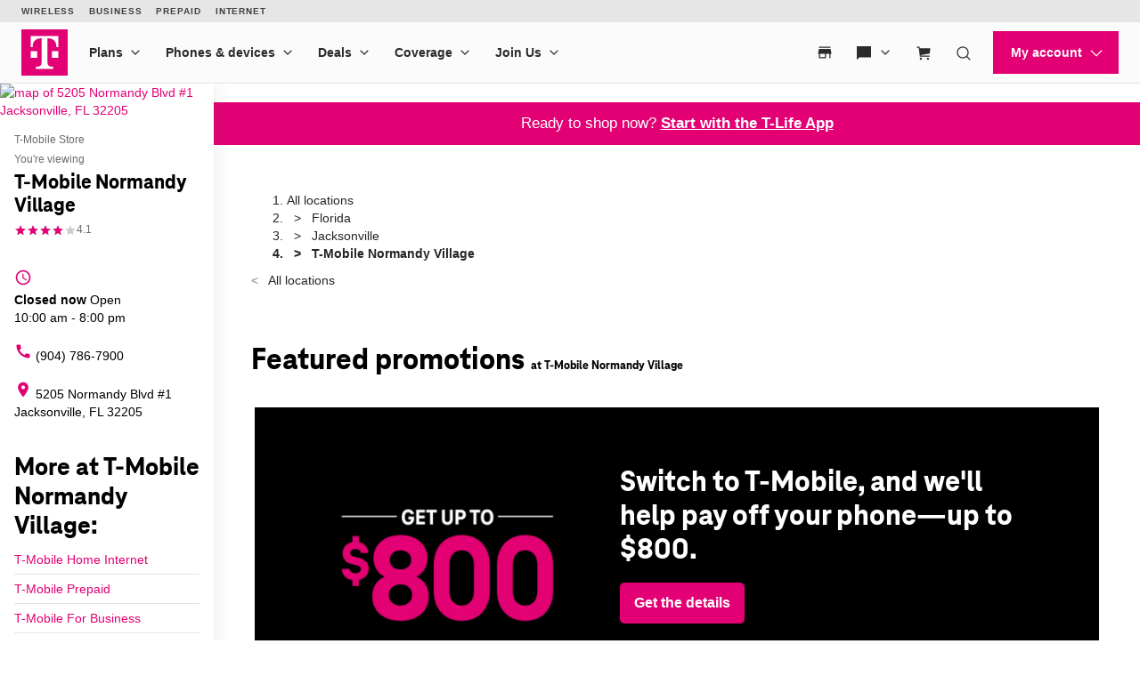

--- FILE ---
content_type: text/html;charset=utf-8
request_url: https://www.t-mobile.com/content/experience-fragments/digx/tmobile/us/en/marketing/page_how_to_join_us/xftmo-how-to-join-us-default/master.html
body_size: 17511
content:
<!doctype html>
<html>
 <head>
  <meta http-equiv="content-type" content="text/html; charset=UTF-8">
  <meta name="keywords" content="Web">
  <script defer="defer" type="text/javascript" src="https://rum.hlx.page/.rum/@adobe/helix-rum-js@%5E2/dist/rum-standalone.js" data-routing="env=prod,tier=publish,ams=T-Mobile TMUS"></script>
<link rel="stylesheet" href="/etc.clientlibs/foundation/clientlibs/main.css" type="text/css">
  <script src="/etc.clientlibs/clientlibs/granite/jquery.js"></script>
  <script src="/etc.clientlibs/clientlibs/granite/utils.js"></script>
  <script src="/etc.clientlibs/clientlibs/granite/jquery/granite.js"></script>
  <script src="/etc.clientlibs/foundation/clientlibs/jquery.js"></script>
  <script src="/etc.clientlibs/foundation/clientlibs/shared.js"></script>
  <script src="/etc.clientlibs/foundation/clientlibs/main.js"></script>
  <link rel="stylesheet" href="/etc.clientlibs/digx/experience/clientlibs/clientlib-grid.css" type="text/css">
  <link rel="stylesheet" href="/etc.clientlibs/digx/experience/clientlibs/clientlib-experience-main.css" type="text/css">
  <link rel="stylesheet" href="/etc.clientlibs/digx/experience/clientlibs/clientlib-experience-components.css" type="text/css">
  <link rel="stylesheet" href="/etc.clientlibs/digx/unav/clientlibs/clientlib-unav-main.css" type="text/css">
  <link rel="stylesheet" href="/etc.clientlibs/digx/experience/clientlibs/clientlib-experience-forms.css" type="text/css">
  <link rel="stylesheet" href="/etc.clientlibs/digx/experience/clientlibs/clientlib-tmobile.css" type="text/css">
  <title>XFTMO How to join us default</title>
  <meta charset="UTF-8">
  <meta name="viewport" content="width=device-width, initial-scale=1">
 </head>
 <body class="xf-web-container">
  <div class="container">
   <div class="xpr-layoutXF">
    <section data-xpr-component="wrapper" data-xpr-component-version="1" class="xpr-wrapper wrapper--wrapper-AYtod6Es-QQ">
     <div id="wrapper-e3e56e8226" data-guid="wrapper-e3e56e8226" class="xpr-wrapper__content       phx:py-1 phx:px-1     ">
      <div class="xpr-background xpr-wrapper__bg   " data-bg="wrapper-e3e56e8226-bg">
       <style>
    [data-guid="wrapper-e3e56e8226-img"] {
      --wrapper--col-align: ;
      --wrapper--col-justify: ;
      --wrapper--content-align: ;
      --wrapper--color-text: ;
      --wrapper--color-background: ;
      --wrapper--text-align: ;

      
      
      
        .xpr-wrapper__container > * {flex-grow: 0;}
      
      
    }

    

    
  </style>
       <style>
      [data-bg="wrapper-e3e56e8226-bg"] {
        --bg--size: cover;
        --bg--position: center;
        --bg--repeat: no-repeat;
      }

      @media (min-width: 600px){
        [data-bg="wrapper-e3e56e8226-bg"] {
          
          
            --bg--position: center;
          
        }
      }

      @media (min-width: 1024px){
        [data-bg="wrapper-e3e56e8226-bg"] {
          
          
            --bg--position: center;
          
        }
      }
    </style>
      </div>
      <div class="xpr-wrapper__container phx:container-xxl">
       <div class="aem-Grid aem-Grid--12 aem-Grid--default--12 ">
        <div aria-hidden="true" data-xpr-component="spacer" data-xpr-component-version="1" class="xpr-spacer aem-GridColumn aem-GridColumn--default--12 wrapper--spacer-AYtod6Es-6Q">
         <div id="spacer-ee69c9a0f9" data-guid="spacer-ee69c9a0f9" class="xpr-spacer__element phx:spacer- ">
         </div>
        </div>
        <div data-xpr-component="headline" data-xpr-component-version="1" class="xpr-headline aem-GridColumn aem-GridColumn--default--12">
         <div id="headline-34412a6464" data-guid="headline-34412a6464" class="xpr-headline__track phx:ta-center     ">
          <h1 data-xpr-headline-element class="xpr-headline__title tdds:text-display-2">Save up to 20% vs. the other big guys.</h1>
         </div>
         <style>
    [data-guid="headline-34412a6464"] {
      --headline-color: var(--tdds-color-brand-inherit);
      
    }

    

    
  </style>
        </div>
        <div data-xpr-component="text" data-xpr-component-version="1" class="xpr-text aem-GridColumn aem-GridColumn--default--12">
         <div id="text-899d0f811f" data-guid="text-899d0f811f" x-data="text()" x-ref="text" class="xpr-text__wysiwyg phx:wysiwyg phx:ta-inherit tdds:text-inherit           ">
          <div class="xpr-text__content phx:wysiwyg phx:ta-inherit tdds:text-inherit          " x-ref="accordion-inner">
           <p>By getting built-in benefits they leave out. And on our Experience plans, your price is guaranteed for 5 years.</p>
           <p><b>Choose a plan and the number of lines to find out how much you can save.</b></p>
          </div>
         </div>
         <style>
    [data-guid="text-899d0f811f"] {
      
      
    }

    @media (min-width: 600px) {
      [data-guid="text-899d0f811f"] {
        
      }
    }

    @media (min-width: 1024px) {
      [data-guid="text-899d0f811f"] {
        
      }
    }

    [data-guid="text-899d0f811f"] .xpr-text__icon,
    [data-guid="text-899d0f811f"] .xpr-text__content {
      --wysiwyg-color: var(--tdds-color-brand-inherit);
      
    }
  </style>
        </div>
        <div data-xpr-component="text" data-xpr-component-version="1" class="xpr-text aem-GridColumn aem-GridColumn--default--12">
         <div id="text-3c37f2d562" data-guid="text-3c37f2d562" x-data="text()" x-ref="text" class="xpr-text__wysiwyg phx:wysiwyg phx:ta-inherit tdds:typeset-body-xs tdds:md:typeset-body-xs tdds:lg:typeset-body-xs phx:weight-normal           ">
          <div class="xpr-text__content phx:wysiwyg phx:ta-inherit tdds:typeset-body-xs tdds:md:typeset-body-xs tdds:lg:typeset-body-xs phx:weight-normal          " x-ref="accordion-inner">
           <p>Price guarantee on talk, text, and data; exclusions like taxes and fees apply. <button data-rte-modal-type="modal:id" x-data="a11yDialogButton('')" data-a11y-dialog-show="tsw-sc-header-legal" type="button">See full terms</button></p>
          </div>
         </div>
         <style>
    [data-guid="text-3c37f2d562"] {
      
      
    }

    @media (min-width: 600px) {
      [data-guid="text-3c37f2d562"] {
        
      }
    }

    @media (min-width: 1024px) {
      [data-guid="text-3c37f2d562"] {
        
      }
    }

    [data-guid="text-3c37f2d562"] .xpr-text__icon,
    [data-guid="text-3c37f2d562"] .xpr-text__content {
      --wysiwyg-color: var(--tdds-color-brand-inherit);
      
    }
  </style>
        </div>
       </div>
      </div>
     </div>
     <style>
    [data-guid="wrapper-e3e56e8226"] {
      --wrapper--col-align: center;
      --wrapper--col-justify: center;
      --wrapper--content-align: center;
      --wrapper--color-text: var(--tdds-color-brand-inherit);
      --wrapper--color-background: var(--tdds-color-brand-inherit);
      --wrapper--text-align: center;

      
      
      
        .xpr-wrapper__container > * {flex-grow: 0;}
      
      
    }

    

    
  </style>
    </section>
    <div data-xpr-component="npi" data-xpr-component-version="1" class="xpr-npi wrapper--npi-AY7S11D_-Aw">
     <script defer src="/etc.clientlibs/digx/platform/clientlibs/vendor-clientlibs/lodash.js"></script>
     <script defer src="/etc.clientlibs/digx/experience/components/content/npi/v1/npi/clientlib.js"></script>
     <div class="xpr-npi__main" id="tswSavingsCalc">
      <style>
    #content-main {
--layoutMain--gutter: 0px !important;
max-width: 100%;
}

#tsw-ms-btn { display: none; }

.xpr-buttonTray { z-index: 999 !important; }
  </style><xpr-npi-content>
       <template data-xpr-npi>
        <style>
      .tsw-main {
        /* Set up primary text */
        --tsw-font-display: "TeleNeo Web", var(--phx--text-family-brand),
          -apple-system, BlinkMacSystemFont, "Segoe UI", Roboto, Helvetica,
          Arial, sans-serif, "Apple Color Emoji", "Segoe UI Emoji",
          "Segoe UI Symbol";
        --tsw-font-main: -apple-system, BlinkMacSystemFont, "Segoe UI", Roboto,
          Helvetica, Arial, sans-serif, "Apple Color Emoji", "Segoe UI Emoji",
          "Segoe UI Symbol";

        /* Set up color palette */
        --tsw-color-black-000: #000000;
        --tsw-color-black-100: #101010;
        --tsw-color-black-200: #202020;
        --tsw-color-black-300: #303030;
        --tsw-color-black-400: #404040;
        --tsw-color-black-500: #505050;
        --tsw-color-black-600: #606060;
        --tsw-color-black-700: #707070;
        --tsw-color-black-800: #808080;
        --tsw-color-black-900: #909090;
        /**/
        --tsw-color-white-000: #ffffff;
        --tsw-color-white-100: #f8f8f8;
        --tsw-color-white-200: #e8e8e8;
        --tsw-color-white-300: #d8d8d8;
        --tsw-color-white-400: #c8c8c8;
        --tsw-color-white-500: #b8b8b8;
        --tsw-color-white-600: #a8a8a8;
        /**/
        --tsw-color-brand-300: #e65ba2;
        --tsw-color-brand-500: #e20074;
        --tsw-color-brand-700: #a10053;

        --tsw-color-brand-gradient: linear-gradient(
          0deg,
          var(--tsw-color-brand-300) 0%,
          var(--tsw-color-brand-500) 10%,
          var(--tsw-color-brand-700) 90%
        );
        /**/
        --tsw-color-red-300: #ce1c11;
        --tsw-color-red-500: #c11a10;
        --tsw-color-red-700: #81110b;
        /**/
        --tsw-color-green-300: #1cce13;
        --tsw-color-green-500: #17a710;
        --tsw-color-green-700: #11810c;

        /* Set up grid spacing */
        --tsw-spacing-grid: 1rem;

        /* Set border radius */
        --tsw-border-radius: 1rem;

        /* Box shadows */
        --tsw-box-shadow-100: 0px 1.59445px 2.71056px rgba(0, 0, 0, 0.0168519);
        --tsw-box-shadow-200: 0px 7.01556px 5.61245px rgba(0, 0, 0, 0.0274815),
          0px 1.59445px 2.71056px rgba(0, 0, 0, 0.0168519);
        --tsw-box-shadow-300: 0px 17.22px 11.193px rgba(0, 0, 0, 0.035),
          0px 7.01556px 5.61245px rgba(0, 0, 0, 0.0274815),
          0px 1.59445px 2.71056px rgba(0, 0, 0, 0.0168519);
        --tsw-box-shadow-400: 0px 33.1645px 21.9396px rgba(0, 0, 0, 0.0425185),
          0px 17.22px 11.193px rgba(0, 0, 0, 0.035),
          0px 7.01556px 5.61245px rgba(0, 0, 0, 0.0274815),
          0px 1.59445px 2.71056px rgba(0, 0, 0, 0.0168519);
        --tsw-box-shadow-500: 0px 55.8056px 40.3395px rgba(0, 0, 0, 0.0531481),
          0px 33.1645px 21.9396px rgba(0, 0, 0, 0.0425185),
          0px 17.22px 11.193px rgba(0, 0, 0, 0.035),
          0px 7.01556px 5.61245px rgba(0, 0, 0, 0.0274815),
          0px 1.59445px 2.71056px rgba(0, 0, 0, 0.0168519);
        --tsw-box-shadow-600: 0px 86.1px 68.88px rgba(0, 0, 0, 0.07),
          0px 55.8056px 40.3395px rgba(0, 0, 0, 0.0531481),
          0px 33.1645px 21.9396px rgba(0, 0, 0, 0.0425185),
          0px 17.22px 11.193px rgba(0, 0, 0, 0.035),
          0px 7.01556px 5.61245px rgba(0, 0, 0, 0.0274815),
          0px 1.59445px 2.71056px rgba(0, 0, 0, 0.0168519);

        /* BHM Specific */
        --line-size: 3px;
        --line-size-2x: 6px;
        --line-size-10x: 30px;
      }

      .tsw-main {
        display: flex;
        width: 100%;
        gap: 16px;
        flex-direction: column;
        font-family: var(--tsw-font-display);
      }

      /* Redesigned Savings Calculator */

      .calc-card-list {
        display: grid;
        width: calc(100% - 2rem);
        max-width: 960px;
        margin-inline: auto;
        margin-bottom: 2rem;
        grid-template-columns: repeat(3, 1fr);
        gap: 1rem;
        padding-top: 1rem;
      }

      .calc-card-list .card {
        display: flex;
        flex-direction: column;
        gap: 0.5rem;
        padding: 0.5rem;
        background: var(--tsw-color-white-000);
        border-radius: 0.5rem;
        box-shadow: 0rem 0rem 1rem 0rem rgba(0, 0, 0, 0.2);
      }

      .calc-card-list .card.tmo {
        padding: 0rem 0rem 0.5rem;
        background: var(--tsw-color-white-100);
      }

      .calc-card-list .card .card-head {
        padding: 1rem;
        background: linear-gradient(
          var(--tsw-color-black-000),
          var(--tsw-color-black-400)
        );
        color: var(--tsw-color-white-000);
        border-radius: 0.5rem;
        margin-bottom: 0.5rem;
      }

      .calc-card-list .card.tmo .card-head {
        padding: 1.5rem;
        margin-bottom: 0rem;
        position: relative;
        background: var(--tsw-color-brand-500);
      }

      .calc-card-list .card.tmo .card-head .tagline {
        display: flex;
        top: -30%;
        left: 0;
        position: absolute;
        background: var(--tsw-color-brand-500);
        padding: 1rem 1.5rem 0rem;
        width: 100%;
        box-sizing: border-box;
        border-radius: 0.5rem 0.5rem 0rem 0rem
      }

      .calc-card-list .card .card-head .content {
        display: flex;
        align-items: center;
        justify-content: flex-start;
      }

      .calc-card-list .card.tmo .card-head .content {
        display: grid;
        justify-content: space-between;
        gap: 1rem;
      }

      .calc-card-list .card .card-head .plan {
        display: flex;
        flex-direction: column;
        align-items: flex-start;
        justify-content: center;
      }

      .calc-card-list .card .card-head h3 {
        font-size: 2.5rem;
        font-weight: 800;
        line-height: 1.2em;
        margin-inline-start: 0rem;
        margin-block-start: 0rem;
        margin-inline-end: 0rem;
        margin-block-end: 0rem;
      }

      .calc-card-list .card .card-head .plan span {
        font-family: var(--tsw-font-main);
        font-size: 1.4rem;
        font-weight: 500;
        line-height: 1.2em;
      }

      .calc-card-list .card .price-ind::before {
        content: "$";
        height: 100%;
        align-self: start;
        top: 3px;
        font-size: 1.25rem;
        position: relative;
      }

      .calc-card-list .card .card-head .details {
        line-height: 1em;
      }

      .calc-card-list .card .card-head span {
        font-weight: 800;
        font-size: 1.2rem;
        white-space: break-spaces; /* keep text 15 characters or less. Else break on spaces. */
      }

      .calc-card-list .card .card-head .details span::before {
        content: "\2605";
        margin-inline: 0.25rem;
      }

      .calc-card-list .card .card-desc,
      .calc-card-list .card .card-total {
        display: flex;
        gap: 3.25rem;
        padding: 1rem;
        background: var(--tsw-color-white-100);
        border-radius: 0.5rem;
      }

      .calc-card-list .card .card-desc {
        flex-direction: column;
      }

      .calc-card-list .card .card-total,
      .calc-card-list .card .card-desc .line-item {
        align-items: center;
      }

      .calc-card-list .card.tmo .card-desc,
      .calc-card-list .card.tmo .card-total {
        height: 100%;
        margin-inline: 0.5rem;
        background: var(--tsw-color-white-000);
      }

      .calc-card-list .card .card-desc .line-item,
      .calc-card-list .card .card-total {
        height: 100%;
        position: relative;
        gap: 1rem;
        display: flex;
        justify-content: space-between;
      }

      .calc-card-list .card .card-desc .line-item .tsw-ben-legal {
        font-size: 1rem;
        line-height: 1.1em;
        color: var(--tsw-color-black-500);
        text-align: right;
        position: absolute;
        right: 0;
        max-width: 150px;
      }

      .calc-card-list .card .card-desc .line-item .line-desc,
      .calc-card-list .card .card-total .line-desc {
        font-family: var(--tsw-font-main);
        font-size: 1.2rem;
        font-weight: 500;
        padding-right: 1.5rem;
      }

      .calc-card-list .card .line-desc button {
        font-family: var(--tsw-font-main);
        font-size: 1.2rem;
        font-weight: 500;
        background: none;
        border: none;
        padding: 0;
        cursor: pointer;
        text-decoration: underline;
      }

      .calc-card-list .card .card-total span.est-total-hl {
        font-weight: 700;
      }

      .calc-card-list .card .card-desc .line-item .line-price,
      .calc-card-list .card .card-total .line-price {
        display: flex;
        font-size: 2.25rem;
        font-weight: 800;
      }

      .calc-card-list .card.tmo .card-desc .line-item .line-price,
      .calc-card-list .card.tmo .card-total .line-price {
        color: var(--tsw-color-brand-500);
      }

      .calc-card-list .card .card-desc .line-item .line-price.monthly::after,
      .calc-card-list .card .card-total .line-price.monthly::after {
        content: "/mo.";
        align-self: center;
        font-size: 1.25rem;
        top: 3px;
        position: relative;
      }

      .calc-card-list .card .card-total { padding-bottom: 3rem; }

      .calc-card-list .card .total-section {
        display: flex;
        flex-direction: column;
        gap: 0.25rem;
        align-items: flex-end;
        text-align: right;
        width: 100%;
        max-width: 150px;
      }

      .calc-card-list .card .savings-banner {
        font-size: 1.5rem;
        line-height: 1.2em;
        font-weight: 900;
        text-align: center;
        color: var(--tsw-color-brand-500);
        padding: 0.5rem;
        position: absolute;
        right: 50%;
        bottom: 0;
        transform: translateX(50%);
        width: 100%;
      }

      .calc-card-list .card.tmo .savings-banner span {
        display: none;
      }

      .calc-card-list .card.tmo .savings-banner span.active {
        display: flex;
      }

      /* Segment Selection */

      .tsw-savings-calc .segment-selector {
        display: flex;
        justify-content: center;
        width: 100%;
        gap: 1rem;
        margin: 2rem auto;
      }

      .tsw-savings-calc .segment-selector button {
        display: flex;
        align-items: center;
        justify-content: center;
        padding: 0.8rem 1.6rem;
        border: 2px solid var(--tsw-color-black-000);
        border-radius: 10rem;
        background: transparent;
        color: var(--tsw-color-black-000);
        font-family: var(--tsw-font-main);
        font-weight: 600;
        cursor: pointer;
        transition: 0.25s;
      }

      .tsw-savings-calc .segment-selector button:hover {
        opacity: 0.75;
        transition: 0.25s;
      }

      .tsw-savings-calc .segment-selector button.active {
        border: 2px solid transparent;
        color: var(--tsw-color-white-000);
        background: var(--tsw-color-black-000);
        transition: 0.25s;
      }

      .tsw-savings-calc .segment-selector button:disabled {
        border: 2px solid var(--tsw-color-white-400);
        color: var(--tsw-color-white-400);
        cursor: not-allowed;
      }

      /* Input for plan selection */
      .tsw-sd-selection[tsw-type='compplan'] { display: none; }

      .tsw-sd-selection .tsw-select {
        min-width: 300px;
        margin: 0px 5px;
        position: relative;
        outline: none;
        transition: 0.25s;
        -moz-transition: 0.25s;
        -webkit-transition: 0.25s;
      }

      .tsw-sd-selection select {
        width: 100%;
        height: 100%;
        padding: 28px 13px 10px !important;
        appearance: none;
        -webkit-appearance: none;
        border: none;
        border: 2px solid var(--tsw-color-black-000);
        border-radius: 0.5rem;
        -moz-border-radius: 0.5rem;
        -webkit-border-radius: 0.5rem;
        font-family: var(--tsw-font-display);
        color: var(--tsw-color-black-000);
        font-size: 1.5rem;
        font-weight: 700;
        cursor: pointer;
      }

      .tsw-sd-selection select option {
        position: absolute;
        bottom: 0;
        background-color: var(--tsw-color-white-000);
        color: var(--tsw-color-black-000);
        border: 1px solid var(--tsw-color-black-000);
      }

      .tsw-sd-selection label {
        position: absolute;
        left: 15px;
        top: 50%;
        transform: translateY(-50%);
        transition: 0.25s;
        -moz-transition: 0.25s;
        -webkit-transition: 0.25s;
        font-family: var(--tsw-font-display);
        font-weight: 600;
      }

      .tsw-sd-selection .tsw-select:focus-within select {
        border: 1px solid var(--tsw-color-brand-500);
        box-shadow: 0px 0px 5px 0px rgba(226, 0, 116, 0.5);
        transition: 0.25s;
        -moz-transition: 0.25s;
        -webkit-transition: 0.25s;
      }

      .tsw-sd-selection select.active {
        border: 2px solid var(--tsw-color-brand-500);
        transition: 0.25s;
        -moz-transition: 0.25s;
        -webkit-transition: 0.25s;
      }

      /* .tsw-sd-selection select:focus ~ label, */
      .tsw-sd-selection select.active ~ label {
        top: 30%;
        font-size: 12px;
        transition: 0.25s;
        -moz-transition: 0.25s;
        -webkit-transition: 0.25s;
      }

      /* Caret for dropdowns */
      .tsw-sd-selection .tsw-select .tsw-caret {
        width: 24px;
        height: 15px;
        content: url("https://t-mobile.com/content/dam/t-mobile/ntm/branding/icons/iconography/acc-chevron-2x.png");
        transform: rotate(180deg) scale(0.5) translateY(45%);
        position: absolute;
        top: 45%;
        right: 15px;
        filter: grayscale(0%) invert(100%) brightness(0%);
        transition: 0.25s;
        -webkit-transition: 0.25s;
        -moz-transition: 0.25s;
      }

      /* Stepper for line selections */

      .device-selector {
        display: flex;
        gap: 32px;
        margin: 3rem 0rem;
        justify-content: center;
        align-items: center;
        transition: 0.25s;
      }

      .device-selector .device {
        display: flex;
        flex-direction: column;
        align-items: center;
        font-family: var(--tsw-font-display);
        font-weight: 600;
        font-size: 16px;
        gap: 8px;
      }

      .device-selector .device label {
        display: flex;
        align-items: center;
        justify-content: center;
        gap: 4px;
      }

      .device-selector .device label img {
        width: 25px;
        margin: 16px 0px;
      }

      .device-selector .device .stepper {
        display: flex;
        margin: 4px 0px;
      }

      .device-selector .device .stepper input {
        width: 4rem;
        height: 4rem;
        border: 2px solid var(--tsw-color-brand-500);
        border-radius: 4px;
        display: flex;
        justify-content: center;
        align-items: center;
        text-align: center;
        margin-inline: auto;
        font-family: var(--tsw-font-display);
        font-weight: 700;
        font-size: 1.5rem;
        background: transparent;
        -moz-appearance: textfield;
      }

      .device-selector .device .stepper input::-webkit-outer-spin-button,
      .device-selector .device .stepper input::-webkit-inner-spin-button {
        -webkit-appearance: none;
        margin: 0;
      }

      .device-selector .device .stepper button {
        display: flex;
        align-items: center;
        justify-content: center;
        background: var(--tsw-color-brand-500);
        width: 4.5rem;
        height: 4.5rem;
        margin-inline: 1rem;
        font-size: 2.5rem;
        font-weight: 700;
        border: none;
        border-radius: 4px;
        color: var(--tsw-color-white-000);
        transition: 0.25s;
        -moz-transition: 0.25s;
        -webkit-transition: 0.25s;
      }

      .device-selector .device .stepper button[active="false"] {
        background: var(--tsw-color-black-500);
        transition: 0.25s;
        -moz-transition: 0.25s;
        -webkit-transition: 0.25s;
      }

      .device-selector .device .stepper button:hover {
        background: var(--tsw-color-brand-700);
        cursor: pointer;
        transition: 0.25s;
        -moz-transition: 0.25s;
        -webkit-transition: 0.25s;
      }

      .device-selector .device .stepper button[active="false"]:hover {
        background: var(--tsw-color-black-500);
        cursor: initial;
        transition: 0.25s;
        -moz-transition: 0.25s;
        -webkit-transition: 0.25s;
      }

      /* Notification Banners */
      .tsw-notification {
        display: none;
        gap: 1rem;
        width: calc(100% - 4rem);
        max-width: 600px;
        background: var(--tsw-color-white-000);
        padding: 2rem;
        margin-inline: auto;
        margin-bottom: 4rem;
        border-radius: 0.5rem;
        box-shadow: 0rem 0rem 1rem 0rem rgba(0, 0, 0, 0.15);
      }

      .tsw-notification.active {
        display: flex;
      }

      .tsw-notification svg {
        width: 20px;
        height: 20px;
        position: relative;
        top: 2px;
        flex-shrink: 0;
      }

      .tsw-notification span {
        font-size: 1.6rem;
        line-height: 1.5em;
        font-weight: 600;
      }

      .tsw-notification p {
        font-size: 1.4rem;
        line-height: 1.5em;
        font-weight: 500;
        margin-block-start: 0.5rem;
        margin-block-end: 1rem;
      }

      .tsw-notification a {
        display: none;
        font-weight: 600;
        text-decoration: none;
        color: var(--tsw-color-black-000);
        transition: 0.25s;
      }

      .tsw-notification a:hover {
        opacity: 0.5;
        transition: 0.25s;
      }

      .tsw-notification a::after {
        display: inline-block;
        content: url("https://t-mobile.com/content/dam/t-mobile/ntm/branding/icons/iconography/acc-chevron-2x.png");
        transform: rotate(90deg) scale(0.5);
        filter: grayscale(0%) invert(100%) brightness(0%);
        position: relative;
        left: 0px;
        transition: 0.25s;
      }

      .tsw-notification a:hover::after {
        left: 5px;
        transition: 0.25s;
      }

      .tsw-notification svg {
        display: none;
      }

      .tsw-notification.caution svg {
        display: block;
      }

      .tsw-notification.caution a {
        display: inline;
      }

      @media screen and (max-width: 899px) {

        .tsw-sd-selection[tsw-type='compplan'] { display: block; }
        
        .tsw-sd-selection .tsw-select { min-width: 0; }

        .tsw-savings-calc .segment-selector {
          overflow-x: scroll;
          justify-content: flex-start;
          width: fit-content;
        }

        .tsw-savings-calc .segment-selector button {
          flex-shrink: 0;
        }
        
        .plan-selectors { display: grid; grid-template-columns: 1fr 1fr; gap: 1rem; width: 100%; }
        
        .device-selector { flex-direction: column; align-items: center; justify-content: center; }

        .calc-card-list { width: 100%; grid-template-columns: 1fr 1fr; gap: 0rem; }

        .calc-card-list .card, .calc-card-list .card.tmo {
          padding: 0rem;
          box-shadow: none;
          background: none;
          position: relative;
          gap: 0rem;
        }

        .calc-card-list .card.tmo .card-head .tagline { justify-content: center; padding: 0.5rem 1.5rem 0rem; }

        .calc-card-list .card .card-head, .calc-card-list .card.tmo .card-head {
          padding: 1rem;
          margin-bottom: 0;
          position: sticky;
          top: 69px;
          z-index: 100;
          border-radius: 0rem 0.5rem 0.5rem 0rem;
        }

        .calc-card-list .card.tmo .card-head .content { grid-template-columns: 1fr; }
        .calc-card-list .card .card-head .content { justify-content: center; }

        .calc-card-list .card .card-head .plan { align-items: center; text-align: center; }

        .calc-card-list .card.tmo .card-head { 
          border-right: 2px solid var(--tsw-color-white-000); 
          border-radius: 0.5rem 0rem 0rem 0.5rem;
        }

        .calc-card-list .card .card-desc .line-item, .calc-card-list .card .card-total {
          flex-direction: column;
          justify-content: center;
          border-bottom: none;
        }

        .calc-card-list .card .card-desc .line-item { 
          border-bottom: 1px solid var(--tsw-color-white-200);
          background: var(--tsw-color-white-100);
        }

        .calc-card-list .card .card-desc .line-item:last-child {
          border-bottom: none;
          padding-bottom: 1rem;
        }

        .calc-card-list .card.tmo .card-desc {
          background: none;
          margin-inline: 0;
        }

        .calc-card-list .card .card-total {
          background: var(--tsw-color-white-100);
          border-radius: 0rem 0.5rem 0.5rem 0rem;
        }

        .calc-card-list .card.tmo .card-total {
          border-radius: 0.5rem 0rem 0rem 0.5rem;
          margin-inline: 0;
          z-index: 50;
        }

        .calc-card-list .card.tmo .card-total,
        .calc-card-list .card .card-total {
          box-shadow: 0rem 0rem 1rem 0rem rgba(0, 0, 0, 0.2);
          justify-content: flex-start;
        }

        .calc-card-list .card.tmo .card-desc .line-item {
          background: none;
          border-right: 1px solid var(--tsw-color-white-300);
          background: var(--tsw-color-white-000);
        }

        .calc-card-list .card .card-desc, 
        .calc-card-list .card .card-total {
          background: none;
          padding: 0rem;
        }

        .calc-card-list .card .card-desc, 
        .calc-card-list .card .card-total {
          gap: 0rem;
          background: var(--tsw-color-white-100);
        }

        .calc-card-list .card .card-desc .line-item .line-desc, 
        .calc-card-list .card .card-total .line-desc {
          opacity: 0;
          font-size: 1.4rem;
          font-weight: 700;
          padding: 0.6rem 0rem;
        }

        .calc-card-list .card .card-total { padding-bottom: 0rem; }

        .calc-card-list .card .card-desc .line-item .price-wrapper {
          display: flex;
          flex-direction: column;
          align-items: center;
          justify-content: flex-end;
        }

        .calc-card-list .card .card-desc .line-item .tsw-ben-legal {
          right: initial;
          text-align: center;
          bottom: 1rem;
        }

        .calc-card-list .card.tmo .card-desc .line-item .line-desc, 
        .calc-card-list .card.tmo .card-total .line-desc {
          width: 200%;
          opacity: 1;
          position: relative;
          left: 50%;
          text-align: center;
          background: var(--tsw-color-white-000);
          margin-inline: 0;
          padding-right: 0;
          z-index: 50;
        }

        .calc-card-list .card.tmo .card-total .line-desc {
          background: var(--tsw-color-white-300);
          border-radius: 0.5rem 0.5rem 0rem 0rem;
        }

        .calc-card-list .card .total-section {
          text-align: center;
          align-items: center;
          max-width: none;
          padding: 1rem;
          width: calc(100% - 2rem);
        }

        .calc-card-list .card .savings-banner {
          position: initial;
          right: 0%;
          transform: translateX(0%);
        }
        
        .calc-card-list .card[tsw-selected='true']{ display: flex; }
        
        .calc-card-list .card[tsw-selected='false']{ display: none; }

        .calc-card-list .card .line-item[tsw-type='netflix'],
        .calc-card-list .card .line-item[tsw-type='hulu'],
        .calc-card-list .card .line-item[tsw-type='inflight'],
        .calc-card-list .card .line-item[tsw-type='satellite'] { padding-bottom: 3rem; }
        .calc-card-list .card .line-item[tsw-type='appletv'] { padding-bottom: 2rem; }

      }

      @media screen and (max-width: 450px) {

        .plan-selectors { grid-template-columns: 1fr; }

      }

      @media screen and (max-width: 440px) {

        .calc-card-list .card .savings-banner { min-height: 3rem; }

      }

      @media screen and (max-width: 430px) { 

        .calc-card-list .card .card-head .plan span { font-size: 1.2rem; }

       }

      @media screen and (max-width: 375px) {

        .calc-card-list .card .card-head h3 { font-size: 2rem; }
        .calc-card-list .card .card-head .plan span { font-size: 1rem; }

      }
  </style>
        <div class="tsw-main">
         <!-- Selectors and Filtering -->
         <div class="tsw-savings-calc">
          <div class="segment-selector">
           <button class="active" tsw-value="standard">Standard plans</button> <button disabled tsw-value="fiftyfive">Age 55+</button> <button disabled tsw-value="military">Military</button> <button disabled tsw-value="firstrespond">First Responder</button>
          </div>
          <div class="device-selector">
           <div class="plan-selectors">
            <div class="tsw-sd-selection" tsw-type="tmoplan">
             <div class="tsw-select">
              <select id="tmoplan" name="tmoplan" class="active"></select> <label aria-hidden="true" id="planLabel" for="plan">Select a <nobr>T-Mobile</nobr> plan</label> <span aria-hidden="true" class="tsw-caret"></span>
             </div>
            </div>
            <div class="tsw-sd-selection" tsw-type="compplan">
             <div class="tsw-select">
              <select id="compplan" name="compplan" class="active"></select> <label aria-hidden="true" id="planLabel" for="plan">Select a carrier to compare</label> <span aria-hidden="true" class="tsw-caret"></span>
             </div>
            </div>
           </div>
           <div class="device">
            <div class="stepper">
             <button step-down>-</button> <input tsw-for="phone" type="number" min="3" value="3" max="6" readonly> <button step-up>+</button>
            </div>
           </div>
          </div>
          <div class="tsw-notification">
           <svg viewbox="0 0 1 1" data-size="md" focusable="false" aria-hidden="true">
            <use href="/etc.clientlibs/digx/experience/clientlibs/clientlib-experience-main/resources/sprite/icons.svg?v4.11#exclamation-filled"></use>
           </svg>
           <div class="content">
            <span>Notification Headline</span>
            <p>Notification text is moderately long. Notification text is moderately long. Notification text is moderately long.</p><a href="tel:+18008662453">Call 1-800-<nobr>T-MOBILE</nobr></a>
           </div>
          </div><!-- Savings Calc Cards -->
          <div class="calc-card-list"></div>
         </div>
        </div>
       </template>
      </xpr-npi-content>
     </div>
    </div>
    <section data-xpr-component="wrapper" data-xpr-component-version="1" class="xpr-wrapper wrapper--wrapper-AZZaO53w-1w">
     <div id="wrapper-959af3c705" data-guid="wrapper-959af3c705" class="xpr-wrapper__content       phx:py-1 phx:px-1     ">
      <div class="xpr-background xpr-wrapper__bg   " data-bg="wrapper-959af3c705-bg">
       <style>
    [data-guid="wrapper-959af3c705-img"] {
      --wrapper--col-align: ;
      --wrapper--col-justify: ;
      --wrapper--content-align: ;
      --wrapper--color-text: ;
      --wrapper--color-background: ;
      --wrapper--text-align: ;

      
      
      
        .xpr-wrapper__container > * {flex-grow: 0;}
      
      
    }

    

    
  </style>
       <style>
      [data-bg="wrapper-959af3c705-bg"] {
        --bg--size: cover;
        --bg--position: center;
        --bg--repeat: no-repeat;
      }

      @media (min-width: 600px){
        [data-bg="wrapper-959af3c705-bg"] {
          
          
            --bg--position: center;
          
        }
      }

      @media (min-width: 1024px){
        [data-bg="wrapper-959af3c705-bg"] {
          
          
            --bg--position: center;
          
        }
      }
    </style>
      </div>
      <div class="xpr-wrapper__container phx:container-lg">
       <div class="aem-Grid aem-Grid--12 aem-Grid--default--12 ">
        <div data-xpr-component="button" data-xpr-component-version="1" class="xpr-button wrapper--button-AZZaO53w-VA aem-GridColumn aem-GridColumn--default--12">
         <a id="savings-calc-cart-start" data-analytics-click-kind="click" data-analytics-click="Button Click|Get started" data-icid="MGPO_TMO_P_24VIPSAVCL_6D11675515A455F039102" data-size="default" target="_self" data-moengage-id="modalurlPrimary" href="https://www.t-mobile.com/switch/get-started?icid=MGPO_TMO_P_24VIPSAVCL_6D11675515A455F039102" class="tdds-button tdds-button--primary  " aria-label="Click to shop plans"> <span data-moengage-id="modalCtaLabelprimary">Get started</span> </a>
        </div>
        <div data-xpr-component="text" data-xpr-component-version="1" class="xpr-text wrapper--text-AZZaO53w-kg aem-GridColumn aem-GridColumn--default--12">
         <div id="text-e55910d9e7" data-guid="text-e55910d9e7" x-data="text()" x-ref="text" class="xpr-text__wysiwyg phx:wysiwyg phx:ta-inherit tdds:text-caption           ">
          <div class="xpr-text__content phx:wysiwyg phx:ta-inherit tdds:text-caption          " x-ref="accordion-inner">
           <p><span><nobr>T-Satellite</nobr> with compatible device in most outdoor areas in the U.S. where you can see the sky. Included with Experience Beyond or Better Value plan; or $10/mo.; auto renews monthly. Cancel anytime. Plan prices shown include AutoPay and paper-free billing discounts; pricing excludes taxes, surcharges, and fees, which vary by carrier and location. Savings vs. comparable plans at AT&amp;T and Verizon plus the costs of optional benefits; plan features and taxes &amp; fees vary. Savings with 3+ lines include 3rd line free via monthly bill credits; credits stop if you cancel any lines. Qualifying credit required. See </span><a href="https://www.t-mobile.com/cell-phone-plans" title="https://www.t-mobile.com/cell-phone-plans"><nobr>T-Mobile</nobr>.com/plans</a><span> for full <nobr>T-Mobile</nobr> pricing and plan details.</span></p>
          </div>
         </div>
         <style>
    [data-guid="text-e55910d9e7"] {
      
      
    }

    @media (min-width: 600px) {
      [data-guid="text-e55910d9e7"] {
        
      }
    }

    @media (min-width: 1024px) {
      [data-guid="text-e55910d9e7"] {
        
      }
    }

    [data-guid="text-e55910d9e7"] .xpr-text__icon,
    [data-guid="text-e55910d9e7"] .xpr-text__content {
      --wysiwyg-color: var(--tdds-color-brand-inherit);
      
    }
  </style>
        </div>
        <div aria-hidden="true" data-xpr-component="spacer" data-xpr-component-version="1" class="xpr-spacer aem-GridColumn wrapper--spacer-AZZaO53w-bA aem-GridColumn--default--12">
         <div id="spacer-31492c2b76" data-guid="spacer-31492c2b76" class="xpr-spacer__element phx:spacer- ">
         </div>
        </div>
       </div>
      </div>
     </div>
     <style>
    [data-guid="wrapper-959af3c705"] {
      --wrapper--col-align: center;
      --wrapper--col-justify: center;
      --wrapper--content-align: center;
      --wrapper--color-text: var(--tdds-color-brand-inherit);
      --wrapper--color-background: var(--tdds-color-brand-inherit);
      --wrapper--text-align: center;

      
      
      
        .xpr-wrapper__container > * {flex-grow: 0;}
      
      
    }

    

    
  </style>
    </section>
    <div data-xpr-component="npi" data-xpr-component-version="1" class="xpr-npi">
     <div class="xpr-npi__main" id="tswValueTable">
      <xpr-npi-content>
       <template data-xpr-npi>
        <style>
    .tsw-main {
        /* Set up primary text */
        --tsw-font-display: "TeleNeo Web", var(--phx--text-family-brand),
          -apple-system, BlinkMacSystemFont, "Segoe UI", Roboto, Helvetica,
          Arial, sans-serif, "Apple Color Emoji", "Segoe UI Emoji",
          "Segoe UI Symbol";
        --tsw-font-main: -apple-system, BlinkMacSystemFont, "Segoe UI", Roboto,
          Helvetica, Arial, sans-serif, "Apple Color Emoji", "Segoe UI Emoji",
          "Segoe UI Symbol";

        /* Set up color palette */
        --tsw-color-black-000: #000000;
        --tsw-color-black-100: #101010;
        --tsw-color-black-200: #202020;
        --tsw-color-black-300: #303030;
        --tsw-color-black-400: #404040;
        --tsw-color-black-500: #505050;
        --tsw-color-black-600: #606060;
        --tsw-color-black-700: #707070;
        --tsw-color-black-800: #808080;
        --tsw-color-black-900: #909090;
        /**/
        --tsw-color-white-000: #ffffff;
        --tsw-color-white-100: #f8f8f8;
        --tsw-color-white-200: #e8e8e8;
        --tsw-color-white-300: #d8d8d8;
        --tsw-color-white-400: #c8c8c8;
        --tsw-color-white-500: #b8b8b8;
        --tsw-color-white-600: #a8a8a8;
        /**/
        --tsw-color-brand-300: #e65ba2;
        --tsw-color-brand-500: #e20074;
        --tsw-color-brand-700: #a10053;

        --tsw-color-brand-gradient: linear-gradient(
          0deg,
          var(--tsw-color-brand-300) 0%,
          var(--tsw-color-brand-500) 10%,
          var(--tsw-color-brand-700) 90%
        );
        /**/
        --tsw-color-red-300: #ce1c11;
        --tsw-color-red-500: #c11a10;
        --tsw-color-red-700: #81110b;
        /**/
        --tsw-color-green-300: #1cce13;
        --tsw-color-green-500: #17a710;
        --tsw-color-green-700: #11810c;

        /* Set up grid spacing */
        --tsw-spacing-grid: 1rem;

        /* Set border radius */
        --tsw-border-radius: 1rem;

        /* Box shadows */
        --tsw-box-shadow-100: 0px 1.59445px 2.71056px rgba(0, 0, 0, 0.0168519);
        --tsw-box-shadow-200: 0px 7.01556px 5.61245px rgba(0, 0, 0, 0.0274815),
          0px 1.59445px 2.71056px rgba(0, 0, 0, 0.0168519);
        --tsw-box-shadow-300: 0px 17.22px 11.193px rgba(0, 0, 0, 0.035),
          0px 7.01556px 5.61245px rgba(0, 0, 0, 0.0274815),
          0px 1.59445px 2.71056px rgba(0, 0, 0, 0.0168519);
        --tsw-box-shadow-400: 0px 33.1645px 21.9396px rgba(0, 0, 0, 0.0425185),
          0px 17.22px 11.193px rgba(0, 0, 0, 0.035),
          0px 7.01556px 5.61245px rgba(0, 0, 0, 0.0274815),
          0px 1.59445px 2.71056px rgba(0, 0, 0, 0.0168519);
        --tsw-box-shadow-500: 0px 55.8056px 40.3395px rgba(0, 0, 0, 0.0531481),
          0px 33.1645px 21.9396px rgba(0, 0, 0, 0.0425185),
          0px 17.22px 11.193px rgba(0, 0, 0, 0.035),
          0px 7.01556px 5.61245px rgba(0, 0, 0, 0.0274815),
          0px 1.59445px 2.71056px rgba(0, 0, 0, 0.0168519);
        --tsw-box-shadow-600: 0px 86.1px 68.88px rgba(0, 0, 0, 0.07),
          0px 55.8056px 40.3395px rgba(0, 0, 0, 0.0531481),
          0px 33.1645px 21.9396px rgba(0, 0, 0, 0.0425185),
          0px 17.22px 11.193px rgba(0, 0, 0, 0.035),
          0px 7.01556px 5.61245px rgba(0, 0, 0, 0.0274815),
          0px 1.59445px 2.71056px rgba(0, 0, 0, 0.0168519);

        /* BHM Specific */
        --line-size: 3px;
        --line-size-2x: 6px;
        --line-size-10x: 30px;
      }

      .tsw-main {
        display: flex;
        width: 100%;
        gap: 16px;
        flex-direction: column;
        font-family: var(--tsw-font-display);
      }

      .tsw-value-table {
        width: calc(100% - 4rem); max-width: 1080px;
        margin-inline: auto;
        border-radius: 1rem;
        background: var(--tsw-color-brand-500);
        padding: 2rem;
      }

      .tsw-value-table .vt-header {
        display: flex;
        justify-content: center;
        align-items: center;
        padding: 0rem 0rem 2rem;
        color: var(--tsw-color-white-000);
      }

      .tsw-value-table h3 {
        margin-block-start: 0; margin-block-end: 0;
        font-family: var(--tsw-font-display);
        font-size: 3rem; line-height: 1.2em; font-weight: 900;
      }

      .tsw-value-table .vt-benefits {
        display: grid;
        grid-template-columns: 1fr 1fr 1fr ;
        gap: 4rem;
        padding: 2rem;
        border-radius: 1rem;
        background: var(--tsw-color-white-000);
      }

      .tsw-value-table .vt-benefits ul {
        display: flex; flex-direction: column;
        gap: 1.5rem;
        margin-block-start: 0; margin-block-end: 0;
        padding-inline-start: 0;
        list-style: none;
      }

      .tsw-value-table .vt-benefits ul li {
        display: flex;
        gap: 1.5rem;
        align-items: center;
        justify-content: space-between;
      }

      .tsw-value-table .vt-section {
        display: flex;
        flex-direction: column;
        gap: 2rem;
      }

      .tsw-value-table .vt-section .section-title {
        font-size: 1.2rem;
        font-weight: 600;
        color: var(--tsw-color-black-700);
        text-transform: uppercase;
      }

      .tsw-value-table .vt-section .vt-title {
        display: flex;
        align-items: center;
        gap: 0.8rem;
      }

      .tsw-value-table .vt-section .vt-title img.satellite {
        height: 3.6rem;
      }

      .tsw-value-table .vt-benefits ul li .desc {
        width: 100%;
        font-size: 1.4rem;
        line-height: 1.4em;
        font-weight: 600;
      }

      .tsw-value-table .vt-benefits ul li .price {
        width: 100%; max-width: 8rem;
        font-weight: 800;
        font-size: 1.4rem;
        line-height: 1.1em;
        text-align: right;
      }

      @media screen and (max-width: 800px){

        .tsw-value-table .vt-benefits {
          grid-template-columns: 1fr;
          gap: 4rem;
        }
        
      }

      @media screen and (max-width: 639px){

        .tsw-value-table h3 { font-size: 2.4rem; }

      }
  </style>
        <div class="tsw-main">
         <div class="tsw-value-table">
          <div class="vt-header">
           <h3>Check out all the value included with our <span class="plan-title"></span> plan.</h3>
          </div>
          <div class="vt-benefits">
           <div class="vt-section" tsw-type="streaming">
            <span class="section-title">Streaming benefits</span>
            <ul></ul>
           </div>
           <div class="vt-section" tsw-type="plan">
            <span class="section-title">Plan benefits</span>
            <ul></ul>
           </div>
           <div class="vt-section" tsw-type="perks">
            <span class="section-title">Plus additional perks</span>
            <ul></ul>
           </div>
          </div>
         </div>
        </div>
        <script type="application/javascript">
    const savingsData = {
  benefitList: [
    { id: "netflix", active: ["ebeyond", "emore", "esave"], copy: "Netflix" },
    { id: "appletv", active: ["ebeyond", "emore", "esave"], copy: "Apple TV" },
    { id: "hulu", active: ["ebeyond", "esave"], copy: "Hulu" },
    { id: "satellite", active: ["ebeyond", "esave"], copy: "T-Satellite" },
    { id: "pricelock", active: ["ebeyond", "emore", "esave"], copy: "Price Guarantee" },
  ],
  tmobileData: {
    id: "tmo",
    name: "T-Mobile",
    plans: [
      {
        id: "esave",
        planName: "Better Value",
        tagline: "Limited-time promo",
        selected: true,
        pricePoints: {
          id: "pricing",
          promo: true,
          segments: [{ id: "standard", maxlines: 6, minlines: 3, amounts: [0, 0, 140, 170, 200, 230] }],
        },
        benefits: [
          {
            id: "netflix",
            type: "streaming",
            value: "$7.99/mo.",
            logo: "/content/dam/digx/tmobile/us/en/branding/logos/external/netflix1.svg",
            icon: "/content/dam/digx/tmobile/us/en/branding/logos/external/sc-checkmark.svg",
            valuetable: true,
            amounts: [0, 0, 0, 0, 0, 0],
          },
          {
            id: "appletv",
            type: "streaming",
            value: "$9.99/mo.",
            logo: "/content/dam/digx/tmobile/us/en/branding/logos/external/apple-tv-updated.svg",
            icon: "/content/dam/digx/tmobile/us/en/branding/logos/external/sc-checkmark.svg",
            valuetable: true,
            amounts: [3, 3, 3, 3, 3, 3],
          },
          {
            id: "hulu",
            type: "streaming",
            value: "$11.99/mo.",
            logo: "/content/dam/digx/tmobile/us/en/branding/logos/external/hulu.svg",
            icon: "/content/dam/digx/tmobile/us/en/branding/logos/external/sc-checkmark.svg",
            valuetable: true,
            amounts: [0, 0, 0, 0, 0, 0],
          },
          {
            id: "satellite",
            type: "plan",
            value: "$10/mo. per line",
            logo: "/content/dam/digx/tmobile/us/en/branding/logos/external/t-sat-logo.svg",
            icon: "/content/dam/digx/tmobile/us/en/branding/logos/external/sc-checkmark.svg",
            valuetable: true,
            amounts: [0, 0, 0, 0, 0, 0],
          },
          { id: "pricelock", included: true, text: "5 Years", valuetable: false },
        ],
        additional_value: [
          {
            id: "hotspot",
            type: "plan",
            value: "$25/mo. per line",
            icon: "/content/dam/digx/tmobile/us/en/branding/logos/external/sc-checkmark.svg",
            valuetable: true,
            copy: "Unlimited high-speed mobile hotspot data (domestic)",
          },
          {
            id: "canmex",
            type: "plan",
            value: "$50/mo. per line",
            icon: "/content/dam/digx/tmobile/us/en/branding/logos/external/sc-checkmark.svg",
            valuetable: true,
            copy: "30GB high-speed data in Canada & Mexico",
          },
          {
            id: "int-data",
            type: "plan",
            value: "$100/mo. per line",
            icon: "/content/dam/digx/tmobile/us/en/branding/logos/external/sc-checkmark.svg",
            valuetable: true,
            copy: "30GB high-speed international data",
          },
          {
            id: "scamshield",
            type: "plan",
            value: "$4/mo. per line",
            icon: "/content/dam/digx/tmobile/us/en/branding/logos/external/scamshield-icon.svg",
            valuetable: true,
            copy: "ScamShield&trade; Premium",
          },
          {
            id: "upgrade",
            type: "perks",
            icon: "/content/dam/digx/tmobile/us/en/branding/logos/external/sc-smartphone.svg",
            valuetable: true,
            copy: "Option to upgrade your phone every two years",
          },
          {
            id: "deals",
            type: "perks",
            icon: "/content/dam/digx/tmobile/us/en/branding/logos/external/sc-smartphone.svg",
            valuetable: true,
            copy: "New T-Mobile customers and existing customers get the same great phone deals every two years",
          },
        ],
      },
      {
        id: "ebeyond",
        planName: "Experience Beyond",
        selected: false,
        pricePoints: {
          id: "pricing",
          promo: true,
          segments: [
            { id: "standard", maxlines: 6, amounts: [100, 170, 170, 215, 260, 305] },
            { id: "fiftyfive", maxlines: 2, copy: "w/ 55+ Savings", amounts: [85, 130] },
            { id: "military", maxlines: 6, copy: "w/ Military Savings", amounts: [85, 130, 165, 200, 235, 270] },
            {
              id: "firstrespond",
              maxlines: 6,
              copy: "w/ First Responder Savings",
              amounts: [85, 130, 165, 200, 235, 270],
            },
          ],
        },
        benefits: [
          {
            id: "netflix",
            type: "streaming",
            value: "$7.99/mo.",
            logo: "/content/dam/digx/tmobile/us/en/branding/logos/external/netflix1.svg",
            icon: "/content/dam/digx/tmobile/us/en/branding/logos/external/sc-checkmark.svg",
            valuetable: true,
            amounts: [0, 0, 0, 0, 0, 0],
          },
          {
            id: "appletv",
            type: "streaming",
            value: "$9.99/mo.",
            logo: "/content/dam/digx/tmobile/us/en/branding/logos/external/apple-tv-updated.svg",
            icon: "/content/dam/digx/tmobile/us/en/branding/logos/external/sc-checkmark.svg",
            valuetable: true,
            amounts: [3, 3, 3, 3, 3, 3],
          },
          {
            id: "hulu",
            type: "streaming",
            value: "$11.99/mo.",
            logo: "/content/dam/digx/tmobile/us/en/branding/logos/external/hulu.svg",
            icon: "/content/dam/digx/tmobile/us/en/branding/logos/external/sc-checkmark.svg",
            valuetable: true,
            amounts: [0, 0, 0, 0, 0, 0],
          },
          {
            id: "satellite",
            type: "plan",
            value: "$10/mo. per line",
            logo: "/content/dam/digx/tmobile/us/en/branding/logos/external/t-sat-logo.svg",
            icon: "/content/dam/digx/tmobile/us/en/branding/logos/external/sc-checkmark.svg",
            valuetable: true,
            amounts: [0, 0, 0, 0, 0, 0],
          },
          { id: "pricelock", included: true, text: "5 Years", valuetable: false },
        ],
        additional_value: [
          {
            id: "hotspot",
            type: "plan",
            value: "$25/mo. per line",
            icon: "/content/dam/digx/tmobile/us/en/branding/logos/external/sc-checkmark.svg",
            valuetable: true,
            copy: "Unlimited high-speed mobile hotspot data (domestic)",
          },
          {
            id: "canmex",
            type: "plan",
            value: "$50/mo. per line",
            icon: "/content/dam/digx/tmobile/us/en/branding/logos/external/sc-checkmark.svg",
            valuetable: true,
            copy: "30GB high-speed data in Canada & Mexico",
          },
          {
            id: "int-data",
            type: "plan",
            value: "$50/mo. per line",
            icon: "/content/dam/digx/tmobile/us/en/branding/logos/external/sc-checkmark.svg",
            valuetable: true,
            copy: "15GB high-speed international data",
          },
          {
            id: "scamshield",
            type: "plan",
            value: "$4/mo. per line",
            icon: "/content/dam/digx/tmobile/us/en/branding/logos/external/scamshield-icon.svg",
            valuetable: true,
            copy: "ScamShield&trade; Premium",
          },
          {
            id: "upgrade",
            type: "perks",
            icon: "/content/dam/digx/tmobile/us/en/branding/logos/external/sc-smartphone.svg",
            valuetable: true,
            copy: "Option to upgrade your phone every year",
          },
          {
            id: "deals",
            type: "perks",
            icon: "/content/dam/digx/tmobile/us/en/branding/logos/external/sc-smartphone.svg",
            valuetable: true,
            copy: "New T-Mobile customers and existing customers get the same great phone deals every year",
          },
        ],
      },
      {
        id: "emore",
        planName: "Experience More",
        selected: false,
        pricePoints: {
          id: "pricing",
          promo: true,
          segments: [
            { id: "standard", maxlines: 6, amounts: [85, 140, 140, 170, 200, 230] },
            { id: "fiftyfive", maxlines: 2, copy: "w/ 55+ Savings", amounts: [70, 100] },
            { id: "military", maxlines: 6, copy: "w/ Military Savings", amounts: [70, 100, 120, 140, 160, 180] },
            {
              id: "firstrespond",
              maxlines: 6,
              copy: "w/ First Responder Savings",
              amounts: [70, 100, 120, 140, 160, 180],
            },
          ],
        },
        benefits: [
          {
            id: "netflix",
            type: "streaming",
            value: "$7.99/mo.",
            logo: "/content/dam/digx/tmobile/us/en/branding/logos/external/netflix1.svg",
            icon: "/content/dam/digx/tmobile/us/en/branding/logos/external/sc-checkmark.svg",
            valuetable: true,
            amounts: [0, 0, 0, 0, 0, 0],
          },
          {
            id: "appletv",
            type: "streaming",
            value: "$9.99/mo.",
            logo: "/content/dam/digx/tmobile/us/en/branding/logos/external/apple-tv-updated.svg",
            icon: "/content/dam/digx/tmobile/us/en/branding/logos/external/sc-checkmark.svg",
            valuetable: true,
            amounts: [3, 3, 3, 3, 3, 3],
          },
          { id: "pricelock", included: true, text: "5 Years", valuetable: false },
        ],
        additional_value: [
          {
            id: "hotspot",
            type: "plan",
            value: "$6/mo. per line",
            icon: "/content/dam/digx/tmobile/us/en/branding/logos/external/sc-checkmark.svg",
            valuetable: true,
            copy: "60GB high-speed mobile hotspot data (domestic)",
          },
          {
            id: "canmex",
            type: "plan",
            value: "$25/mo. per line",
            icon: "/content/dam/digx/tmobile/us/en/branding/logos/external/sc-checkmark.svg",
            valuetable: true,
            copy: "15GB high-speed data in Canada & Mexico",
          },
          {
            id: "int-data",
            type: "plan",
            value: "$35/mo. per line",
            icon: "/content/dam/digx/tmobile/us/en/branding/logos/external/sc-checkmark.svg",
            valuetable: true,
            copy: "5GB high-speed international data",
          },
          {
            id: "scamshield",
            type: "plan",
            value: "$4/mo. per line",
            icon: "/content/dam/digx/tmobile/us/en/branding/logos/external/scamshield-icon.svg",
            valuetable: true,
            copy: "ScamShield&trade; Premium",
          },
          {
            id: "upgrade",
            type: "perks",
            icon: "/content/dam/digx/tmobile/us/en/branding/logos/external/sc-smartphone.svg",
            valuetable: true,
            copy: "Option to upgrade your phone every two years",
          },
          {
            id: "deals",
            type: "perks",
            icon: "/content/dam/digx/tmobile/us/en/branding/logos/external/sc-smartphone.svg",
            valuetable: true,
            copy: "New T-Mobile customers and existing customers get the same great phone deals every two years",
          },
        ],
      },
      {
        id: "essentials",
        planName: "Essentials",
        selected: false,
        pricePoints: {
          id: "pricing",
          promo: true,
          segments: [
            { id: "standard", maxlines: 6, amounts: [60, 90, 90, 100, 120, 135] },
            { id: "fiftyfive", planName: "Essentials Choice 55", maxlines: 2, amounts: [45, 60] },
            { id: "military", maxlines: 6, copy: "w/ Military Savings", amounts: [45, 80, 90, 100, 110, 120] },
            {
              id: "firstrespond",
              maxlines: 6,
              copy: "w/ First Responder Savings",
              amounts: [45, 80, 90, 100, 110, 120],
            },
          ],
        },
        benefits: [],
        additional_value: [],
      },
      {
        id: "essentialssaver",
        planName: "Essentials Saver",
        selected: false,
        pricePoints: {
          id: "pricing",
          segments: [{ id: "standard", maxlines: 2, amounts: [50, 80] }],
        },
        benefits: [],
        additional_value: [],
      },
    ],
  },
  carrierList: [
    {
      id: "verizon",
      name: "Verizon",
      selected: true,
      setMobileSelect(newValue) {
        this.selected = newValue;
      },
      plans: [
        {
          id: "esave",
          planName: "Unlimited Ultimate",
          pricePoints: {
            id: "pricing",
            segments: [{ id: "standard", amounts: [90, 160, 195, 220, 275, 330] }],
          },
          benefits: [
            { id: "netflix", amounts: [10, 10, 10, 10, 10, 10], legal: "Optional Netflix & Max (With Ads) bundle" },
            { id: "appletv", amounts: [15, 15, 15, 15, 15, 15], legal: "Optional Apple One bundle" },
            { id: "hulu", amounts: [10, 10, 10, 10, 10, 10], legal: "Optional Disney+, Hulu, ESPN+ (With Ads) bundle" },
            {
              id: "satellite",
              amounts: [10, 20, 30, 40, 50, 60],
              legal: "Add T-Satellite—auto connects, powers your apps",
            },
            { id: "pricelock", included: true, text: "3 Years" },
          ],
        },
        {
          id: "ebeyond",
          planName: "Unlimited Ultimate",
          pricePoints: {
            id: "pricing",
            segments: [
              { id: "standard", amounts: [90, 160, 195, 220, 275, 330] },
              { id: "fiftyfive", copy: "&nbsp;", amounts: [90, 160] },
              { id: "military", copy: "w/ Military Discount", amounts: [80, 135, 170, 200, 255, 310] },
              { id: "firstrespond", copy: "w/ First Responder Discount", amounts: [80, 135, 170, 200, 255, 310] },
            ],
          },
          benefits: [
            { id: "netflix", amounts: [10, 10, 10, 10, 10, 10], legal: "Optional Netflix & Max (With Ads) bundle" },
            { id: "appletv", amounts: [15, 15, 15, 15, 15, 15], legal: "Optional Apple One bundle" },
            { id: "hulu", amounts: [10, 10, 10, 10, 10, 10], legal: "Optional Disney+, Hulu, ESPN+ (With Ads) bundle" },
            {
              id: "satellite",
              amounts: [10, 20, 30, 40, 50, 60],
              legal: "Add T-Satellite—auto connects, powers your apps",
            },
            { id: "pricelock", included: true, text: "3 Years" },
          ],
        },
        {
          id: "emore",
          planName: "Unlimited Ultimate",
          pricePoints: {
            id: "pricing",
            segments: [
              { id: "standard", amounts: [90, 160, 195, 220, 275, 330] },
              { id: "fiftyfive", copy: "&nbsp;", amounts: [90, 160] },
              { id: "military", copy: "w/ Military Discount", amounts: [80, 135, 170, 200, 255, 310] },
              { id: "firstrespond", copy: "w/ First Responder Discount", amounts: [80, 135, 170, 200, 255, 310] },
            ],
          },
          benefits: [
            { id: "netflix", amounts: [10, 10, 10, 10, 10, 10], legal: "Optional Netflix & Max (With Ads) bundle" },
            { id: "appletv", amounts: [15, 15, 15, 15, 15, 15], legal: "Optional Apple One bundle" },
            { id: "pricelock", included: true, text: "3 Years" },
          ],
        },
        {
          id: "essentials",
          planName: "Unlimited Welcome",
          pricePoints: {
            id: "pricing",
            segments: [
              { id: "standard", amounts: [65, 110, 120, 120, 150, 180] },
              { id: "fiftyfive", amounts: [65, 110, 120, 120, 150, 180] },
              { id: "military", copy: "w/ Military Discount", amounts: [55, 85, 95, 100, 130, 160] },
              { id: "firstrespond", copy: "w/ First Responder Discount", amounts: [55, 85, 95, 100, 130, 160] },
            ],
          },
        },
        {
          id: "essentialssaver",
          planName: "Unlimited Welcome",
          pricePoints: {
            id: "pricing",
            segments: [{ id: "standard", amounts: [65, 110] }],
          },
        },
      ],
    },
    {
      id: "att",
      name: "AT&T",
      selected: false,
      setMobileSelect(newValue) {
        this.selected = newValue;
      },
      plans: [
        {
          id: "esave",
          planName: "Unlimited Premium® PL",
          pricePoints: {
            id: "pricing",
            segments: [{ id: "standard", amounts: [85.99, 151.98, 182.97, 203.96, 229.95, 275.94] }],
          },
          benefits: [
            { id: "netflix", amounts: [7.99, 7.99, 7.99, 7.99, 7.99, 7.99], legal: "Sold separately" },
            { id: "appletv", amounts: [12.99, 12.99, 12.99, 12.99, 12.99, 12.99], legal: "Sold separately" },
            { id: "hulu", amounts: [11.99, 11.99, 11.99, 11.99, 11.99, 11.99], legal: "Sold separately" },
            {
              id: "satellite",
              amounts: [10, 20, 30, 40, 50, 60],
              legal: "Add T-Satellite—auto connects, powers your apps",
            },
            { id: "pricelock", included: true, text: "Not Included" },
          ],
        },
        {
          id: "ebeyond",
          planName: "Unlimited Premium® PL",
          pricePoints: {
            id: "pricing",
            segments: [
              { id: "standard", amounts: [85.99, 151.98, 182.97, 203.96, 229.95, 275.94] },
              { id: "fiftyfive", copy: "&nbsp;", amounts: [85.99, 151.98] },
              {
                id: "military",
                copy: "w/ Military Discount",
                amounts: [64.49, 113.98, 137.22, 152.96, 172.45, 206.94],
              },
              {
                id: "firstrespond",
                copy: "w/ First Responder Discount",
                amounts: [64.49, 113.98, 137.22, 152.96, 172.45, 206.94],
              },
            ],
          },
          benefits: [
            { id: "netflix", amounts: [7.99, 7.99, 7.99, 7.99, 7.99, 7.99], legal: "Sold separately" },
            { id: "appletv", amounts: [12.99, 12.99, 12.99, 12.99, 12.99, 12.99], legal: "Sold separately" },
            { id: "hulu", amounts: [11.99, 11.99, 11.99, 11.99, 11.99, 11.99], legal: "Sold separately" },
            {
              id: "satellite",
              amounts: [10, 20, 30, 40, 50, 60],
              legal: "Add T-Satellite—auto connects, powers your apps",
            },
            { id: "pricelock", included: true, text: "Not Included" },
          ],
        },
        {
          id: "emore",
          planName: "Unlimited Premium® PL",
          pricePoints: {
            id: "pricing",
            segments: [
              { id: "standard", amounts: [85.99, 151.98, 182.97, 203.96, 229.95, 275.94] },
              { id: "fiftyfive", copy: "&nbsp;", amounts: [85.99, 151.98] },
              {
                id: "military",
                copy: "w/ Military Discount",
                amounts: [64.49, 113.98, 137.22, 152.96, 172.45, 206.94],
              },
              {
                id: "firstrespond",
                copy: "w/ First Responder Discount",
                amounts: [64.49, 113.98, 137.22, 152.96, 172.45, 206.94],
              },
            ],
          },
          benefits: [
            { id: "netflix", amounts: [7.99, 7.99, 7.99, 7.99, 7.99, 7.99], legal: "Sold separately" },
            { id: "appletv", amounts: [12.99, 12.99, 12.99, 12.99, 12.99, 12.99], legal: "Sold separately" },
            { id: "pricelock", included: true, text: "Not Included" },
          ],
        },
        {
          id: "essentials",
          planName: "Unlimited Starter® EL",
          pricePoints: {
            id: "pricing",
            segments: [
              { id: "standard", amounts: [65.99, 121.98, 137.97, 143.96, 154.95, 185.94] },
              { id: "fiftyfive", planName: "55+", amounts: [60.0, 110.0] },
              { id: "military", copy: "w/ Military Discount", amounts: [49.49, 91.48, 103.47, 107.96, 116.2, 139.44] },
              {
                id: "firstrespond",
                copy: "w/ First Responder Discount",
                amounts: [49.49, 91.48, 103.47, 107.96, 116.2, 139.44],
              },
            ],
          },
        },
        {
          id: "essentialssaver",
          planName: "Unlimited Starter® EL",
          pricePoints: {
            id: "pricing",
            segments: [{ id: "standard", amounts: [65.99, 121.98] }],
          },
        },
      ],
    },
  ],
};

const planNotifications = [
  {
    crit: ["go5g-next", "age55"],
    lines: 2,
    headline: "Need 3 or more lines?",
    copy: "You'll save more on 3+ lines with the Standard version of this plan, thanks to our 3rd Line Discount promotion.",
  },
  {
    crit: ["age55"],
    lines: 2,
    headline: "Need 3 or more lines?",
    copy: "You'll save more on 3+ lines with the Standard version of this plan, thanks to our 3rd Line Free promotion.",
  },
  {
    crit: ["standard"],
    lines: 6,
    headline: "",
    copy: "You can only check out with a maximum of 5 devices at a time online. Looking to add more than 5 devices to your transaction?",
  },
];

// Method that creates a new plan card
function createPlanCard(theData) {
  let planItem = `
      <div `;
  if (theData.selected != null) {
    planItem += `tsw-selected="${theData.selected}" `;
  }
  planItem += `class="card ${theData.id}">
        <div class="card-head">
          <div class="content">
            <div class="plan">
              <h3>${theData.name}</h3>
              <span class="plan-title"></span>
            </div>
            <div class="tagline">
              <span></span>
            </div>
          </div>
        </div>

        <div class="card-desc"></div>
        <div class="card-total">
          <span class="line-desc est-total-hl">Estimated total</span>
          <div class="total-section">
            <span class="line-price total-price monthly price-ind">0.00</span>
            <div class="savings-banner"><span></span></div>
          </div>
        </div>
      </div>
    `;

  // Return the plan card
  return planItem;
}

// Method that creates a line item in the savings calculator
function createLineItem(theData, theBenefit) {
  // Get variables from selectors
  let lineAmount = findLineCount();
  let mySeg = findSegment();
  let tmoSelect = SAVINGSCALC.querySelector(".tsw-savings-calc .plan-selectors select#tmoplan");

  // Set initial line item html
  let lineItem = ``;

  if (theData.id == "pricing") {
    let price = "";
    theData.segments.forEach((seg) => {
      if (seg.id == mySeg) {
        price = seg.amounts[lineAmount - 1];
      }
    });
    lineItem = `
            <div class="line-item" tsw-type="${theData.id}">
                <span class="line-desc">
                ${lineAmount} line(s) w/ AutoPay`;
    if (
      mySeg == "standard" &&
      lineAmount >= 3 &&
      theData.promo != undefined &&
      theData.promo &&
      tmoSelect.value != "esave"
    ) {
      lineItem += `*`;
    }
    lineItem += `</span>
                <div class="price-wrapper">
                    <span class="line-price rate monthly price-ind">
                    ${price}
                    </span>
                </div>
            </div>`;
  } else {
    let myBenLine = theData.benefits.find((ben) => ben.id == theBenefit.id);
    if (myBenLine.included) {
      lineItem = `
                  <div class="line-item" tsw-type="${myBenLine.id}">
                    <span class="line-desc">${theBenefit.copy}</span>
                    <div class="price-wrapper">
                    <span class="line-price">${myBenLine.text}</span>
                  `;
      if (myBenLine.legal != undefined) {
        lineItem += `<span class="tsw-ben-legal">${myBenLine.legal}</span>`;
      }
      lineItem += `
                    </div>
                  </div>
                `;
    } else {
      let convertedValue;
      let myPriceClasses;
      let myValue = myBenLine.amounts[parseInt(lineAmount) - 1];

      if (myValue == 0) {
        convertedValue = "Included";
        myPriceClasses = "line-price";
      } else {
        convertedValue = myValue.toFixed(2);
        myPriceClasses = "line-price rate monthly price-ind";
      }

      lineItem = `
                <div class="line-item" tsw-type="${theBenefit.id}">
                  <span class="line-desc">${theBenefit.copy}</span>
                  <div class="price-wrapper">
                  <span class="${myPriceClasses}">${convertedValue}</span>
                `;
      if (myBenLine.legal != undefined) {
        lineItem += `<span class="tsw-ben-legal">${myBenLine.legal}</span>`;
      }
      lineItem += `
                  </div>
                </div>
                `;
    }
  }

  return lineItem;
}

// Function that creates the value table
function createValueTable() {
  // Find current tmo plan
  let myCurrPlan = SAVINGSCALC.querySelector(".tsw-savings-calc .plan-selectors select#tmoplan");
  let myValueData = savingsData.tmobileData.plans.find((plan) => plan.id == myCurrPlan.value);

  let myValueTable = VALUETABLE.querySelector(".tsw-value-table");

  // Update plan name
  myValueTable.querySelector(".vt-header h3 .plan-title").innerText = myValueData.planName;

  // Clear value sections
  myValueTable.querySelectorAll(".vt-section ul").forEach((list) => {
    list.innerHTML = "";
  });

  // Update value sections
  myValueData.benefits.forEach((bennie) => {
    if (bennie.valuetable) {
      let theSection = myValueTable.querySelector(`.vt-section[tsw-type='${bennie.type}'] ul`);
      // Create new line item
      let newLineItem = `<li><div class="vt-title"><img alt="" src="${bennie.icon}" />`;
      if (bennie.copy != undefined) {
        newLineItem += `<span class="desc">${bennie.copy}</span>`;
      }
      if (bennie.logo != undefined) {
        newLineItem += `<img class="${bennie.id} logo" alt="${bennie.id} logo" src="${bennie.logo}" />`;
      }
      newLineItem += `</div>`;
      if (bennie.value != undefined) {
        newLineItem += `<span class="price">${bennie.value} value</span>`;
      }
      newLineItem.innerHTML += `</li>`;
      // Append new item
      theSection.innerHTML += newLineItem;
    }
  });

  myValueData.additional_value.forEach((perk) => {
    if (perk.valuetable) {
      let theSection = myValueTable.querySelector(`.vt-section[tsw-type='${perk.type}'] ul`);
      // Create new line item
      let newLineItem = `<li><div class="vt-title"><img alt="" src="${perk.icon}" />`;
      if (perk.copy != undefined) {
        newLineItem += `<span class="desc">${perk.copy}</span>`;
      }
      if (perk.logo != undefined) {
        newLineItem += `<img class="${perk.id} logo" alt="${perk.id} logo" src="${perk.logo}" />`;
      }
      newLineItem += `</div>`;
      if (perk.value != undefined) {
        newLineItem += `<span class="price">${perk.value} value</span>`;
      }
      newLineItem.innerHTML += `</li>`;
      // Append new item
      theSection.innerHTML += newLineItem;
    }
  });
}

// Function that toggles the value table on/off depending on plan selection
function toggleValueTable() {
  let myPlan = SAVINGSCALC.querySelector(".tsw-savings-calc .plan-selectors select#tmoplan").value;
  let myValueTable = document.querySelector("#tswValueTable");
  if (myPlan == "essentials" || myPlan == "essentialssaver") {
    myValueTable.style.display = "none";
  } else {
    myValueTable.style.display = "block";
  }
}

// Method that calculates percent savings
function calculateSavings(compRate) {
  let tmoRate = parseFloat(
    SAVINGSCALC.querySelector(".tsw-savings-calc .calc-card-list .card.tmo .total-section .total-price").innerText
  );
  let calcSaving = compRate - tmoRate;

  // Convert to percentage
  let myDiff = tmoRate / compRate;
  myPercent = 1 - myDiff;
  myPercent *= 100;

  if (calcSaving < 0) {
    calcSaving = 0;
  }
  return myPercent.toFixed(0);
}

// Method that calculates the prices on each card
function calculatePrice() {
  let curNum = findLineCount();
  let currSeg = findSegment();
  SAVINGSCALC.querySelectorAll(".tsw-savings-calc .calc-card-list .card").forEach((card) => {
    let myBanner = card.querySelector(".savings-banner");
    myBanner.innerHTML = "";

    let runningTotal = 0;
    card.querySelectorAll(".rate").forEach((rate) => {
      runningTotal += parseFloat(rate.innerText);
    });

    let adjustedTotal = runningTotal.toFixed(2);
    card.querySelector(".total-price").innerText = adjustedTotal;

    // Adjust savings message
    if (!card.classList.contains("tmo")) {
      let myPercent = calculateSavings(adjustedTotal);

      // Blocker for no savings
      if (myPercent <= 0) {
        myBanner.innerHTML = "&nbsp;";
        return;
      }

      let savingsMsg = "Save about ";
      savingsMsg += myPercent;
      savingsMsg += "% with T&#8209;Mobile";
      myBanner.innerHTML = savingsMsg;
    } else if (
      card.classList.contains("tmo") &&
      curNum >= 3 &&
      currSeg == "standard" &&
      SAVINGSCALC.querySelector(".tsw-select select").value != "essentialssaver" &&
      SAVINGSCALC.querySelector(".tsw-select select").value != "esave"
    ) {
      myBanner.innerText = "*3rd line FREE!";
    } else {
      myBanner.innerHTML = "&nbsp;";
    }
  });
}

// Method that sets up the dropdown options
function setupDropdownOptions() {
  // Grab the dropdown selectors
  let tmoPlanDrop = SAVINGSCALC.querySelector(".tsw-savings-calc .plan-selectors select#tmoplan");
  let compPlanDrop = SAVINGSCALC.querySelector(".tsw-savings-calc .plan-selectors select#compplan");

  // Create new options
  savingsData.tmobileData.plans.forEach((plan) => {
    let newOption = document.createElement("option");
    newOption.setAttribute("value", plan.id);
    newOption.innerText = plan.planName;
    if (plan.selected) {
      newOption.setAttribute("selected", true);
    }
    tmoPlanDrop.append(newOption);
  });

  savingsData.carrierList.forEach((carrier) => {
    let newOption = document.createElement("option");
    newOption.setAttribute("value", carrier.id);
    newOption.innerText = carrier.name;
    if (carrier.selected) {
      newOption.setAttribute("selected", true);
    }
    compPlanDrop.append(newOption);
  });
}

// Method that checks the dropdown for the right selectors depending on plan conditions
function checkPlanDropdown() {
  // Grab the dropdown selectors
  let tmoPlanDrop = SAVINGSCALC.querySelector(".tsw-savings-calc .plan-selectors select#tmoplan");
  let mySegment = findSegment();
  let myOptions = tmoPlanDrop.options;

  // Signal whether we add/remove Essential Saver
  let optionFlag = false;

  // Signal whether we add/remove Better Value
  let saverFlag = false;

  // Get current line selection
  let myInput = SAVINGSCALC.querySelector(".tsw-savings-calc .device-selector .stepper input");
  let myValue = myInput.value;

  // Run through to make sure we handle Essential Saver Plan
  if (myValue > 2 || mySegment != "standard") {
    Array.prototype.forEach.call(myOptions, (option, index) => {
      if (option.value == "essentialssaver") {
        tmoPlanDrop.remove(index);
      }
    });
  } else if (myValue <= 2 && mySegment == "standard") {
    Array.prototype.forEach.call(myOptions, (option, index) => {
      if (option.value == "essentialssaver") {
        optionFlag = true;
      }
    });
    if (!optionFlag) {
      let newOption = document.createElement("option");
      newOption.setAttribute("value", "essentialssaver");
      newOption.innerText = "Essentials Saver";
      tmoPlanDrop.add(newOption);
    }
  }

  // Run through to make sure we handle Experience Saver Plan
  if (myValue <= 2 || mySegment != "standard") {
    Array.prototype.forEach.call(myOptions, (option, index) => {
      if (option.value == "esave") {
        tmoPlanDrop.remove(index);
      }
    });
  } else if (myValue > 2 && mySegment == "standard") {
    Array.prototype.forEach.call(myOptions, (option, index) => {
      if (option.value == "esave") {
        saverFlag = true;
      }
    });
    if (!saverFlag) {
      let newOption = document.createElement("option");
      newOption.setAttribute("value", "esave");
      newOption.innerText = "Better Value";
      tmoPlanDrop.insertBefore(newOption, tmoPlanDrop.querySelector("option:first-child"));
    }
  }

  checkStepper(SAVINGSCALC.querySelector(".tsw-savings-calc .device .stepper"));
}

// Method that checks the dropdown the competitor compare on mobile
function checkCompDropdown() {
  let myCompDrop = SAVINGSCALC.querySelector(".tsw-savings-calc .plan-selectors select#compplan");
  let myValue = myCompDrop.value;

  // Set object with new value
  savingsData.carrierList.forEach((carrier) => {
    if (carrier.id == myValue) {
      carrier.setMobileSelect(true);
    } else {
      carrier.setMobileSelect(false);
    }
  });

  SAVINGSCALC.querySelectorAll("[tsw-selected]").forEach((card) => {
    if (card.classList.contains(myValue)) {
      card.setAttribute("tsw-selected", true);
    } else {
      card.setAttribute("tsw-selected", false);
    }
  });
  checkStepper(SAVINGSCALC.querySelector(".tsw-savings-calc .device .stepper"));
}

/* Function that sets up the stepper functions for line counts */
function setupStepper(theStepper) {
  let stepUp = theStepper.querySelector("[step-up]");
  let stepDown = theStepper.querySelector("[step-down]");
  let myValue = theStepper.querySelector("input");

  if (stepUp != null) {
    stepUp.addEventListener("click", () => {
      let myPlanValue = SAVINGSCALC.querySelector(".tsw-sd-selection select").value;
      if (myValue.value < parseInt(myValue.getAttribute("max"))) {
        myValue.value++;
      }
      if (myValue.getAttribute("tsw-for") == "phone") {
        changeChartContent(myValue.value - 1, myPlanValue);
      }

      SAVINGSCALC.querySelectorAll(".stepper input").forEach((step) => {
        if (step.getAttribute("tsw-for") == "phone") {
          step.value = myValue.value;
        }
      });

      if (myValue.getAttribute("max") == myValue.value) {
        stepUp.setAttribute("active", false);
      } else {
        stepUp.setAttribute("active", true);
      }

      if (myValue.getAttribute("min") == myValue.value) {
        stepDown.setAttribute("active", false);
      } else {
        stepDown.setAttribute("active", true);
      }

      checkPlanDropdown();
      checkStepper(SAVINGSCALC.querySelector(".tsw-savings-calc .device .stepper"));
    });
  }

  if (stepDown != null) {
    stepDown.addEventListener("click", () => {
      let myPlanValue = SAVINGSCALC.querySelector(".tsw-sd-selection select").value;
      if (myValue.value > parseInt(myValue.getAttribute("min"))) {
        myValue.value--;
      }
      if (myValue.getAttribute("tsw-for") == "phone") {
        changeChartContent(myValue.value - 1, myPlanValue);
      }

      SAVINGSCALC.querySelectorAll(".stepper input").forEach((step) => {
        if (step.getAttribute("tsw-for") == "phone") {
          step.value = myValue.value;
        }
      });

      if (myValue.getAttribute("max") == myValue.value) {
        stepUp.setAttribute("active", false);
      } else {
        stepUp.setAttribute("active", true);
      }

      if (myValue.getAttribute("min") == myValue.value) {
        stepDown.setAttribute("active", false);
      } else {
        stepDown.setAttribute("active", true);
      }

      checkPlanDropdown();
      checkStepper(SAVINGSCALC.querySelector(".tsw-savings-calc .device .stepper"));
    });
  }

  myValue.addEventListener("change", () => {
    let myPlanValue = SAVINGSCALC.querySelector(".tsw-sd-selection select").value;
    if (myValue.getAttribute("tsw-for") == "phone") {
      changeChartContent(myValue.value - 1, myPlanValue);
    }

    SAVINGSCALC.querySelectorAll(".stepper input").forEach((step) => {
      if (step.getAttribute("tsw-for") == "phone") {
        step.value = myValue.value;
      }
    });

    if (myValue.getAttribute("max") == myValue.value) {
      stepUp.setAttribute("active", false);
    } else {
      stepUp.setAttribute("active", true);
    }

    if (myValue.getAttribute("min") == myValue.value) {
      stepDown.setAttribute("active", false);
    } else {
      stepDown.setAttribute("active", true);
    }

    checkPlanDropdown();
    checkStepper(SAVINGSCALC.querySelector(".tsw-savings-calc .device .stepper"));
  });
}

/* Function that checks the active states of stepper buttons */
function checkStepper(theStepper) {
  let stepUp = theStepper.querySelector("[step-up]");
  let stepDown = theStepper.querySelector("[step-down]");
  let myValue = theStepper.querySelector("input");

  if (myValue.getAttribute("max") == myValue.value) {
    stepUp.setAttribute("active", false);
  } else {
    stepUp.setAttribute("active", true);
  }

  if (myValue.getAttribute("min") == myValue.value) {
    stepDown.setAttribute("active", false);
  } else {
    stepDown.setAttribute("active", true);
  }
}

// Method that dynamically changes the content depending on user input
function changeChartContent(theNum, thePlan) {
  // Knockout the plan cards
  let myCardList = SAVINGSCALC.querySelector(".tsw-savings-calc .calc-card-list");
  myCardList.innerHTML = "";

  // Grab Segment and Line Amounts
  let currSegment = findSegment();
  let myLines = theNum + 1;

  // Build the cards
  myCardList.innerHTML += createPlanCard(savingsData.tmobileData);
  savingsData.carrierList.forEach((carrier) => {
    myCardList.innerHTML += createPlanCard(carrier);
  });

  myCardList.querySelectorAll(".card").forEach((card) => {
    // Grab benefits list of card
    let myBenLines = card.querySelector(".card-desc");
    myBenLines.innerHTML = "";

    if (card.classList.contains("tmo")) {
      // Find the pricing pertaining to segment
      savingsData.tmobileData.plans.forEach((plan) => {
        if (plan.id == thePlan) {
          // Append discount tag is applicable
          let cardSegment = plan.pricePoints.segments.find((theSeg) => theSeg.id == currSegment);
          let myPlanTitle;

          // Add plan name
          if (cardSegment.planName != undefined) {
            myPlanTitle = cardSegment.planName;
          } else {
            myPlanTitle = plan.planName;
          }

          // Adjust tagline
          if(plan.tagline != undefined){
            card.querySelector('.tagline span').innerHTML = plan.tagline;
            card.querySelector('.tagline').style.display = 'flex';
          } else {
            card.querySelector('.tagline span').innerHTML = '';
            card.querySelector('.tagline').style.display = 'none';
          }

          if (cardSegment.id != "standard" && cardSegment.copy != undefined) {
            myPlanTitle += `<br>${cardSegment.copy}`;
          }

          card.querySelector(".plan-title").innerHTML = myPlanTitle;
          // Add pricing
          myBenLines.innerHTML += createLineItem(plan.pricePoints);

          // Add additional lines for each benefit
          savingsData.benefitList.forEach((benefit) => {
            if (benefit.active.includes(plan.id)) {
              myBenLines.innerHTML += createLineItem(plan, benefit);
            }
          });
        }
      });
    } else {
      savingsData.carrierList.forEach((carrier) => {
        if (card.classList.contains(carrier.id)) {
          // Add plan name
          carrier.plans.forEach((compplan) => {
            if (compplan.id == thePlan) {
              // Append discount tag is applicable
              let cardSegment = compplan.pricePoints.segments.find((theSeg) => theSeg.id == currSegment);
              let myPlanTitle;

              // Add plan name
              if (cardSegment.planName != undefined) {
                myPlanTitle = cardSegment.planName;
              } else {
                myPlanTitle = compplan.planName;
              }

              if (cardSegment.id != "standard" && cardSegment.copy != undefined) {
                myPlanTitle += `<br>${cardSegment.copy}`;
              }

              card.querySelector(".plan-title").innerHTML = myPlanTitle;
              // Add pricing
              myBenLines.innerHTML += createLineItem(compplan.pricePoints);
              // Add additional lines for each benefit
              savingsData.benefitList.forEach((benefit) => {
                if (benefit.active.includes(compplan.id)) {
                  myBenLines.innerHTML += createLineItem(compplan, benefit);
                }
              });
            }
          });
        }
      });
    }
  });

  /**********/
  calculatePrice();
  createValueTable();
  toggleValueTable();
  toggleNotification();
  checkStepper(SAVINGSCALC.querySelector(".tsw-savings-calc .device .stepper"));
}

/* Function that sets the segment in table */
function setSegment(theSeg) {
  let myInput = SAVINGSCALC.querySelector(".tsw-savings-calc .device-selector .stepper input");
  let myValue = myInput.value;

  let mySegBtns = SAVINGSCALC.querySelectorAll(".tsw-savings-calc .segment-selector button");

  // Get dropdown element
  let mySegmentDropdown = SAVINGSCALC.querySelector(".tsw-savings-calc .tsw-select select");
  let myOptions = mySegmentDropdown.options;
  let myCurrPlan = mySegmentDropdown.value;
  let optionFlag = false;

  mySegBtns.forEach((seg) => {
    if (seg.classList.contains("active")) {
      seg.classList.remove("active");
    }
  });

  SAVINGSCALC.querySelector('.tsw-savings-calc .segment-selector button[tsw-value="' + theSeg + '"]').classList.add(
    "active"
  );

  // Set conditionals for the stepper
  if (theSeg == "fiftyfive") {
    myInput.setAttribute("max", 2);
    if (myValue > 2) {
      myInput.value = 2;
      myValue = 2;
    }
  } else {
    myInput.setAttribute("max", 6);
  }

  checkPlanDropdown();
  changeChartContent(myValue - 1, myCurrPlan);
  checkStepper(SAVINGSCALC.querySelector(".tsw-savings-calc .device .stepper"));
}

/* Function that finds and returns current segment */
function findSegment() {
  let currSeg = SAVINGSCALC.querySelector(".tsw-savings-calc .segment-selector button.active").getAttribute(
    "tsw-value"
  );
  return currSeg;
}

/* Function that finds the current line amount */
function findLineCount() {
  return SAVINGSCALC.querySelector(".device-selector .device .stepper input").value;
}

/* Function that toggles the plan selector notification */
function toggleNotification() {
  let myPlan = SAVINGSCALC.querySelector(".tsw-sd-selection .tsw-select select").value;
  let mySegment = SAVINGSCALC.querySelector(".segment-selector button.active").getAttribute("tsw-value");
  let myLines = SAVINGSCALC.querySelector(".device-selector .device input").value;

  let myNotification = SAVINGSCALC.querySelector(".tsw-notification");

  if (mySegment == "fiftyfive" && myLines == 2) {
    myNotification.querySelector("span").innerText = planNotifications[1].headline;
    myNotification.querySelector("p").innerText = planNotifications[1].copy;
    if (!myNotification.classList.contains("active")) {
      myNotification.classList.add("active");
    }
    if (myNotification.classList.contains("caution")) {
      myNotification.classList.remove("caution");
    }
  } else if (myLines == 6) {
    myNotification.querySelector("span").innerText = planNotifications[2].headline;
    myNotification.querySelector("p").innerText = planNotifications[2].copy;
    if (!myNotification.classList.contains("active")) {
      myNotification.classList.add("active");
    }
    if (!myNotification.classList.contains("caution")) {
      myNotification.classList.add("caution");
    }
  } else {
    if (myNotification.classList.contains("active")) {
      myNotification.classList.remove("active");
    }
    if (!myNotification.classList.contains("caution")) {
      myNotification.classList.add("caution");
    }
  }
}

/* Function that initializes the cart start on CTA click */
async function scTriggerCartStart() {
  // Key Value Pairs
  const MY_PLAN_MAP = {
    segments: [
      { key: "standard", value: "Consumer" },
      { key: "fiftyfive", value: "55+" },
      { key: "military", value: "MILITARY" },
      { key: "firstrespond", value: "FIRST_RESPONDER" },
    ],
    action: [
      { key: ["standard", "ebeyond"], lines: [1, 2, 3, 4, 5, 6], value: "C25L2T1" },
      { key: ["standard", "emore"], lines: [1, 2, 3, 4, 5, 6], value: "C25L2T2" },
      { key: ["standard", "essentials"], lines: [3, 5, 6], value: "TESS2L" },
      { key: ["standard", "essentials"], lines: [1, 2], value: "PR1LESS" },
      { key: ["standard", "essentials"], lines: [4], value: "4LNESSPRO" },
      { key: ["fiftyfive", "ebeyond"], lines: [1, 2, 3, 4, 5, 6], value: "C255L2T1" },
      { key: ["fiftyfive", "emore"], lines: [1, 2, 3, 4, 5, 6], value: "C255L2T2" },
      { key: ["fiftyfive", "essentials"], lines: [1, 2, 3, 4, 5, 6], value: "ESENT552L" },
      { key: ["military", "ebeyond"], lines: [1, 2, 3, 4, 5, 6], value: "C25ML2T1" },
      { key: ["military", "emore"], lines: [1, 2, 3, 4, 5, 6], value: "C25ML2T2" },
      { key: ["military", "essentials"], lines: [1, 2, 3, 4, 5, 6], value: "ESSMIL2L" },
      { key: ["firstrespond", "ebeyond"], lines: [1, 2, 3, 4, 5, 6], value: "C25FL2T1" },
      { key: ["firstrespond", "emore"], lines: [1, 2, 3, 4, 5, 6], value: "C25FL2T2" },
      { key: ["firstrespond", "essentials"], lines: [1, 2, 3, 4, 5, 6], value: "ESSFR2L" },
    ],
  };

  // Get values from calculator
  let currentSegment = SAVINGSCALC.querySelector(".tsw-savings-calc .segment-selector .active").getAttribute(
    "tsw-value"
  );
  let currentLineAmount = SAVINGSCALC.querySelector(".tsw-savings-calc .device-selector .stepper input").value;
  let lineIntValue = parseInt(currentLineAmount);
  let currentPlanType = SAVINGSCALC.querySelector(".tsw-savings-calc .tsw-select select").value;

  // Map out routing for PHX ctas
  let phxSegment;
  MY_PLAN_MAP.segments.forEach((seg) => {
    if (seg.key == currentSegment) {
      phxSegment = seg.value;
    }
  });

  let phxSoc;
  MY_PLAN_MAP.action.forEach((posAction) => {
    if (
      posAction.key.includes(currentSegment) &&
      posAction.key.includes(currentPlanType) &&
      posAction.lines.includes(lineIntValue)
    ) {
      phxSoc = posAction.value;
    }
  });

  console.log("PHX Soc Set Success: " + phxSoc);

  // PHX Mapping
  window.phoenix.bus.publish("COUNTER", "CHANGE", { payload: { PHONES: parseInt(currentLineAmount) } });
  document
    .querySelector('[data-xpr-category-key="' + phxSegment + '"]')
    .querySelector("input")
    .click();
  await window.phoenix.persistedState.set("PLANS_LINES_INCREMENTOR", { PHONES: currentLineAmount });
  return phxSoc;
}

// Event listeners for generating new content per user input
window.onload = () => {
  // Setup the line selector stepper
  SAVINGSCALC.querySelectorAll(".stepper").forEach((stepper) => {
    setupStepper(stepper);
  });

  // Setup the plan selector
  SAVINGSCALC.querySelector(".tsw-sd-selection select").addEventListener("change", () => {
    let mySelect = SAVINGSCALC.querySelector(".tsw-sd-selection select");
    let myStepper = SAVINGSCALC.querySelector(".device-selector .device .stepper");
    let myInput = myStepper.querySelector("input");
    let myNum = myInput.value;
    changeChartContent(myNum - 1, mySelect.value);
    if (mySelect.value != "" && !mySelect.classList.contains("active")) {
      mySelect.classList.add("active");
    } else if (mySelect.value == "" && mySelect.classList.contains("active")) {
      mySelect.classList.remove("active");
    }

    // Set conditionals for essentials saver and better value
    let mySegments = SAVINGSCALC.querySelectorAll(".segment-selector button");

    // Conditions for Essential Saver and Better Value
    if (mySelect.value == "esave") {
      mySegments.forEach((seg) => {
        if (seg.getAttribute("tsw-value") == "standard") {
          seg.classList = "active";
        } else {
          seg.classList = "";
          seg.disabled = true;
        }
      });
      myInput.setAttribute("min", 3);
      myInput.setAttribute("max", 6);
    } else if (mySelect.value == "essentialssaver") {
      mySegments.forEach((seg) => {
        if (seg.getAttribute("tsw-value") == "standard") {
          seg.classList = "active";
        } else {
          seg.classList = "";
          seg.disabled = true;
        }
      });
      myInput.setAttribute("max", 2);
    } else {
      mySegments.forEach((seg) => {
        if (seg.disabled) {
          seg.disabled = false;
        }
      });
      if (findSegment() != "fiftyfive") {
        myInput.setAttribute("max", 6);
      }
      myInput.setAttribute("min", 1);
    }

    checkStepper(myStepper);
  });

  // Setup the competitor selector
  SAVINGSCALC.querySelector(".tsw-sd-selection select#compplan").addEventListener("change", checkCompDropdown);

  // Set up all the segment filtering
  let mySegments = SAVINGSCALC.querySelector(".tsw-savings-calc .segment-selector");
  mySegments.querySelectorAll("button").forEach((segBtn) => {
    segBtn.addEventListener("click", () => {
      setSegment(segBtn.getAttribute("tsw-value"));
    });
  });

  // Add event listener for starting cart after savings calculator selections
  if (document.querySelector("#savings-calc-cart-start") != null) {
    document.querySelector("#savings-calc-cart-start").addEventListener("click", () => {
      scTriggerCartStart().then((socValue) => {
        document.querySelector('[data-upf-plans-billing-soc="' + socValue + '"] .upf-planCard__CTA').click();
        console.log("Pass Success: " + socValue);
      });
    });
  }

  setupDropdownOptions();
  checkPlanDropdown();
  changeChartContent(2, "esave");
  checkStepper(SAVINGSCALC.querySelector(".tsw-savings-calc .device .stepper"));
};

// Setup globals for multiple NPI components
const SAVINGSCALC = document
  .querySelector("#tswSavingsCalc")
  .querySelector("xpr-npi-content")
  .shadowRoot.querySelector(".tsw-main");
const VALUETABLE = document
  .querySelector("#tswValueTable")
  .querySelector("xpr-npi-content")
  .shadowRoot.querySelector(".tsw-main");
  </script>
       </template>
      </xpr-npi-content>
     </div>
    </div>
    <div aria-hidden="true" data-xpr-component="spacer" data-xpr-component-version="1" class="xpr-spacer wrapper--spacer-AZZaO53w-bA">
     <div id="spacer-c3e475ffe8" data-guid="spacer-c3e475ffe8" class="xpr-spacer__element phx:spacer-4 ">
     </div>
    </div>
    <div data-xpr-component="modal" data-xpr-component-version="1" class="xpr-modal">
     <div id="tsw-sc-header-legal" data-guid="tsw-sc-header-legal" class="phx-modal       " :class="isScrollable ? 'phx-modal--scrollable' : ''" aria-hidden="true" aria-modal="true" tabindex="-1" data-xpr-modal x-data="a11yDialog" x-trap="isOpen" @load="ready = !ready" data-xpr-config="{&quot;pubChannel&quot;:&quot;&quot;,&quot;pubTopic&quot;:&quot;&quot;,&quot;useDynamicContent&quot;:false,&quot;authoredAriaLabel&quot;:&quot;Savings Calculator Header Legal&quot;,&quot;customChannelTopic&quot;:false}" aria-label="Savings Calculator Header Legal" role="dialog">
      <div class="phx-modal__overlay" data-a11y-dialog-hide></div>
      <div class="phx-modal__dialog" data-xpr-modal-dialog>
       <button x-show="showBackButton" class="phx-modal__back" type="button" aria-label="Go back." data-xpr-modal-back-button="false" @click="emitGoBack">
        <svg viewbox="0 0 1 1" data-size="sm" class="phx-icon phx-icon" focusable="false" aria-hidden="true">
         <use href="/etc.clientlibs/digx/experience/clientlibs/clientlib-experience-main/resources/sprite/icons.svg?v4.11#chevron-left"></use>
        </svg></button> <button class="phx-modal__close" type="button" aria-label="Close modal." data-a11y-dialog-hide></button>
       <div class="phx-modal__content">
        <div data-xpr-component="text" data-xpr-component-version="1" class="xpr-text">
         <div id="text-f55fa615df" data-guid="text-f55fa615df" x-data="text()" x-ref="text" class="xpr-text__wysiwyg phx:wysiwyg phx:ta- tdds:text-           ">
          <div class="xpr-text__content phx:wysiwyg phx:ta- tdds:text-          " x-ref="accordion-inner">
           <p><b>5-Year Price Guarantee</b> means we won’t change the price of talk, text, and 5G smartphone data on our network for at least 5 years as long as you are on an Experience plan. Guarantee also applies to price for data on wearable/tablet/mobile internet lines added to your plan. Your guarantee starts when you activate or switch to an eligible plan and doesn’t restart if you add a line or change plans after that. Taxes &amp; fees, per-use charges, plan add-ons, third-party services, and network management practices aren’t included.</p>
          </div>
         </div>
         <style>
    [data-guid="text-f55fa615df"] {
      
      
    }

    @media (min-width: 600px) {
      [data-guid="text-f55fa615df"] {
        
      }
    }

    @media (min-width: 1024px) {
      [data-guid="text-f55fa615df"] {
        
      }
    }

    [data-guid="text-f55fa615df"] .xpr-text__icon,
    [data-guid="text-f55fa615df"] .xpr-text__content {
      --wysiwyg-color: initial;
      
    }
  </style>
        </div>
       </div>
      </div>
     </div>
     <style>
    [data-guid="tsw-sc-header-legal"] {
      --modal--col-justify: inherit;
      --modal--text-align: inherit;
    }
  </style>
    </div>
   </div>
  </div>
  <script src="/etc.clientlibs/digx/platform/clientlibs/vendor-clientlibs/alpinejs.js"></script>
  <script src="/etc.clientlibs/digx/experience/clientlibs/vendor-clientlibs/body-scroll-lock.js"></script>
  <script src="/etc.clientlibs/digx/experience/clientlibs/clientlib-experience-main.js"></script>
  <script src="/etc.clientlibs/digx/experience/clientlibs/vendor-clientlibs/a11y-dialog.js"></script>
  <script src="/etc.clientlibs/digx/experience/clientlibs/clientlib-experience-utils.js"></script>
  <script src="/etc.clientlibs/digx/experience/clientlibs/clientlib-experience-components.js"></script>
  <script src="/etc.clientlibs/digx/experience/clientlibs/vendor-clientlibs/iodine.js"></script>
  <script src="/etc.clientlibs/digx/experience/clientlibs/vendor-clientlibs/cleave.js"></script>
  <script src="/etc.clientlibs/digx/experience/clientlibs/service-clientlibs/recaptcha.js"></script>
  <script src="/etc.clientlibs/digx/experience/clientlibs/service-clientlibs/leadGen.js"></script>
  <script src="/etc.clientlibs/digx/experience/clientlibs/clientlib-experience-forms.js"></script>
  <script src="/etc.clientlibs/digx/platform/clientlibs/vendor-clientlibs/js-cookie.js"></script>
  <script src="/etc.clientlibs/digx/platform/clientlibs/vendor-clientlibs/uuid.js"></script>
  <script src="/etc.clientlibs/digx/platform/clientlibs/vendor-clientlibs/localforage.js"></script>
  <script src="/etc.clientlibs/digx/platform/clientlibs/vendor-clientlibs/fetch.js"></script>
  <script src="/etc.clientlibs/digx/platform/clientlibs/clientlib-platform-main.js"></script>
  <script src="/etc.clientlibs/digx/analytics/clientlibs/vendor-clientlibs/webvitals.js"></script>
 </body>
</html>

--- FILE ---
content_type: application/javascript;charset=utf-8
request_url: https://www.t-mobile.com/etc.clientlibs/digx/experience/clientlibs/service-clientlibs/recaptcha.js
body_size: 1101
content:
"undefined"!=typeof window&&window.phoenix&&(window.phoenix.buildInfo||(window.phoenix.buildInfo=[]),-1===window.phoenix.buildInfo.findIndex(e=>"Phoenix-experience"===e.MFE)&&window.phoenix.buildInfo.push({MFE:"Phoenix-experience",VERSION:"e812e2f",LASTCOMMITDATETIME:"2025-12-03T15:31:08-08:00"}))
/*!
 * 
 *         ============= BUILD INFO =============
 *         MFE: Phoenix-experience
 *         chunkName: service-clientlibs/recaptcha/recaptcha
 *         VERSION: e812e2f
 *         BRANCH: HEAD
 *         COMMITHASH: e812e2f817c35c30238452c7a71b9108fa8812c9
 *         LASTCOMMITDATETIME: 2025-12-03T15:31:08-08:00
 *         ============= If you're reading this, why not come work with us? https://www.t-mobile.com/careers =============
 */,function(){"use strict";class e{configName;headers;options;constructor(){this.configName=Symbol.for("Recaptcha Service Config"),this.headers={"Content-Type":"application/json"},this.options={action:"submit"}}}const i={appName:"phoenix-experience",className:"RecaptchaService"};class c{name;config;constructor(){if(this.name=Symbol.for("Recaptcha Service"),window.phoenix.configs.recaptcha?.globallyEnable){const e=document.getElementById("content-root"),i={childList:!0,subtree:!0,attributes:!0},c=new MutationObserver(()=>{const e=document.querySelectorAll("[data-xpr-modal]");for(let i=0;i<e.length;i++)if(e[i].querySelector("[data-xpr-recaptcha-config]")){const e=document.createElement("script");e.setAttribute("src",window.phoenix.configs.recaptcha.scriptUrl),document.head.appendChild(e),c.disconnect();break}});c.observe(e,i)}}start(e){if(!e)throw new Error("No config passed in Recaptcha Service, unable to start.");this.config=e,this.subscribe()}subscribe(){window.phoenix.bus?.subscribe("RECAPTCHA","RECAPTCHA_VERIFY_INIT",this.initRecaptcha.bind(this))}async initRecaptcha(e){const i=e.payload?.recaptchaSiteKey,c=e.payload?.recaptchaVerifyEndpoint,t=e.payload?.recaptchaDefaultWhenError;try{const e=await this.executeRecaptcha(i);await this.verifyRecaptcha(e,c,t)}catch(e){this.handleRecaptchaError()}}executeRecaptcha(e){return new Promise((i,c)=>{"undefined"==typeof grecaptcha&&c(),grecaptcha.ready(async()=>{try{const c=await grecaptcha.execute(e,{...this.config?.options});i(c)}catch(e){c()}})})}async verifyRecaptcha(e,c,t){const o="error";try{const i=new URLSearchParams({token:e});for(let e=0;e<3;e++){const n=await fetch(`${c}?`+i.toString(),{method:"GET",cache:"no-cache",headers:this.config?.headers});if(n.ok){const e=await n.json();if(o in e&&!t)throw new Error("Recaptcha Verification Failed");if("success"in e){const i=e?.success;if(!i&&!(o in e))throw console.log("Token Verification Failed"),window.phoenix.log.error("Token Verification Failed",{appName:"",className:""}),new Error("Token Verification Failed");window.phoenix.bus.publish("RECAPTCHA","RECAPTCHA_VERIFY_SUCCESS");break}}else 2==e&&(window.phoenix.log.debug("Token Verification Failed",{appName:"recaptcha",className:this.name.toString()}),this.handleServiceError())}}catch(e){window.phoenix.log.error("Error occured during recaptcha service",i,{exception:e}),this.handleServiceError()}}handleRecaptchaError(){window.phoenix.bus.publish("RECAPTCHA","RECAPTCHA_EXECUTION_FAILURE")}handleServiceError(){window.phoenix.bus.publish("RECAPTCHA","RECAPTCHA_VERIFY_FAILURE")}}const t={appName:"phoenix-experience",className:"RecaptchaService"};try{window.phoenix.log.debug("Starting Recaptcha Service",t);(new c).start(new e),window.phoenix.log.debug("Finished starting Recaptcha Service",t)}catch(e){window.phoenix.log.error("Error starting Recaptcha Service",t,{exception:e})}}();

--- FILE ---
content_type: application/javascript;charset=utf-8
request_url: https://www.t-mobile.com/etc.clientlibs/digx/experience/clientlibs/vendor-clientlibs/cleave.js
body_size: 5946
content:
"undefined"!=typeof window&&window.phoenix&&(window.phoenix.buildInfo||(window.phoenix.buildInfo=[]),-1===window.phoenix.buildInfo.findIndex(e=>"Phoenix-experience"===e.MFE)&&window.phoenix.buildInfo.push({MFE:"Phoenix-experience",VERSION:"e812e2f",LASTCOMMITDATETIME:"2025-12-03T15:31:08-08:00"}))
/*!
 * 
 *         ============= BUILD INFO =============
 *         MFE: Phoenix-experience
 *         chunkName: vendor-clientlibs/cleave/cleave
 *         VERSION: e812e2f
 *         BRANCH: HEAD
 *         COMMITHASH: e812e2f817c35c30238452c7a71b9108fa8812c9
 *         LASTCOMMITDATETIME: 2025-12-03T15:31:08-08:00
 *         ============= If you're reading this, why not come work with us? https://www.t-mobile.com/careers =============
 */,function(){"use strict";var e={};e.g=function(){if("object"==typeof globalThis)return globalThis;try{return this||new Function("return this")()}catch(e){if("object"==typeof window)return window}}();var t="undefined"!=typeof window?window:void 0!==e.g?e.g:"undefined"!=typeof self?self:{},i=function(e,t,r,n,a,o,l,s,c,u){var d=this;d.numeralDecimalMark=e||".",d.numeralIntegerScale=t>0?t:0,d.numeralDecimalScale=r>=0?r:2,d.numeralThousandsGroupStyle=n||i.groupStyle.thousand,d.numeralPositiveOnly=!!a,d.stripLeadingZeroes=!1!==o,d.prefix=l||""===l?l:"",d.signBeforePrefix=!!s,d.tailPrefix=!!c,d.delimiter=u||""===u?u:",",d.delimiterRE=u?new RegExp("\\"+u,"g"):""};i.groupStyle={thousand:"thousand",lakh:"lakh",wan:"wan",none:"none"},i.prototype={getRawValue:function(e){return e.replace(this.delimiterRE,"").replace(this.numeralDecimalMark,".")},format:function(e){var t,r,n,a,o=this,l="";switch(e=e.replace(/[A-Za-z]/g,"").replace(o.numeralDecimalMark,"M").replace(/[^\dM-]/g,"").replace(/^\-/,"N").replace(/\-/g,"").replace("N",o.numeralPositiveOnly?"":"-").replace("M",o.numeralDecimalMark),o.stripLeadingZeroes&&(e=e.replace(/^(-)?0+(?=\d)/,"$1")),r="-"===e.slice(0,1)?"-":"",n=void 0!==o.prefix?o.signBeforePrefix?r+o.prefix:o.prefix+r:r,a=e,e.indexOf(o.numeralDecimalMark)>=0&&(a=(t=e.split(o.numeralDecimalMark))[0],l=o.numeralDecimalMark+t[1].slice(0,o.numeralDecimalScale)),"-"===r&&(a=a.slice(1)),o.numeralIntegerScale>0&&(a=a.slice(0,o.numeralIntegerScale)),o.numeralThousandsGroupStyle){case i.groupStyle.lakh:a=a.replace(/(\d)(?=(\d\d)+\d$)/g,"$1"+o.delimiter);break;case i.groupStyle.wan:a=a.replace(/(\d)(?=(\d{4})+$)/g,"$1"+o.delimiter);break;case i.groupStyle.thousand:a=a.replace(/(\d)(?=(\d{3})+$)/g,"$1"+o.delimiter)}return o.tailPrefix?r+a.toString()+(o.numeralDecimalScale>0?l.toString():"")+o.prefix:n+a.toString()+(o.numeralDecimalScale>0?l.toString():"")}};var r=i,n=function(e,t,i){var r=this;r.date=[],r.blocks=[],r.datePattern=e,r.dateMin=t.split("-").reverse().map(function(e){return parseInt(e,10)}),2===r.dateMin.length&&r.dateMin.unshift(0),r.dateMax=i.split("-").reverse().map(function(e){return parseInt(e,10)}),2===r.dateMax.length&&r.dateMax.unshift(0),r.initBlocks()};n.prototype={initBlocks:function(){var e=this;e.datePattern.forEach(function(t){"Y"===t?e.blocks.push(4):e.blocks.push(2)})},getISOFormatDate:function(){var e=this,t=e.date;return t[2]?t[2]+"-"+e.addLeadingZero(t[1])+"-"+e.addLeadingZero(t[0]):""},getBlocks:function(){return this.blocks},getValidatedDate:function(e){var t=this,i="";return e=e.replace(/[^\d]/g,""),t.blocks.forEach(function(r,n){if(e.length>0){var a=e.slice(0,r),o=a.slice(0,1),l=e.slice(r);switch(t.datePattern[n]){case"d":"00"===a?a="01":parseInt(o,10)>3?a="0"+o:parseInt(a,10)>31&&(a="31");break;case"m":"00"===a?a="01":parseInt(o,10)>1?a="0"+o:parseInt(a,10)>12&&(a="12")}i+=a,e=l}}),this.getFixedDateString(i)},getFixedDateString:function(e){var t,i,r,n=this,a=n.datePattern,o=[],l=0,s=0,c=0,u=0,d=0,m=0,p=!1;return 4===e.length&&"y"!==a[0].toLowerCase()&&"y"!==a[1].toLowerCase()&&(d=2-(u="d"===a[0]?0:2),t=parseInt(e.slice(u,u+2),10),i=parseInt(e.slice(d,d+2),10),o=this.getFixedDate(t,i,0)),8===e.length&&(a.forEach(function(e,t){switch(e){case"d":l=t;break;case"m":s=t;break;default:c=t}}),m=2*c,u=l<=c?2*l:2*l+2,d=s<=c?2*s:2*s+2,t=parseInt(e.slice(u,u+2),10),i=parseInt(e.slice(d,d+2),10),r=parseInt(e.slice(m,m+4),10),p=4===e.slice(m,m+4).length,o=this.getFixedDate(t,i,r)),4!==e.length||"y"!==a[0]&&"y"!==a[1]||(m=2-(d="m"===a[0]?0:2),i=parseInt(e.slice(d,d+2),10),r=parseInt(e.slice(m,m+2),10),p=2===e.slice(m,m+2).length,o=[0,i,r]),6!==e.length||"Y"!==a[0]&&"Y"!==a[1]||(m=2-.5*(d="m"===a[0]?0:4),i=parseInt(e.slice(d,d+2),10),r=parseInt(e.slice(m,m+4),10),p=4===e.slice(m,m+4).length,o=[0,i,r]),o=n.getRangeFixedDate(o),n.date=o,0===o.length?e:a.reduce(function(e,t){switch(t){case"d":return e+(0===o[0]?"":n.addLeadingZero(o[0]));case"m":return e+(0===o[1]?"":n.addLeadingZero(o[1]));case"y":return e+(p?n.addLeadingZeroForYear(o[2],!1):"");case"Y":return e+(p?n.addLeadingZeroForYear(o[2],!0):"")}},"")},getRangeFixedDate:function(e){var t=this,i=t.datePattern,r=t.dateMin||[],n=t.dateMax||[];return!e.length||r.length<3&&n.length<3||i.find(function(e){return"y"===e.toLowerCase()})&&0===e[2]?e:n.length&&(n[2]<e[2]||n[2]===e[2]&&(n[1]<e[1]||n[1]===e[1]&&n[0]<e[0]))?n:r.length&&(r[2]>e[2]||r[2]===e[2]&&(r[1]>e[1]||r[1]===e[1]&&r[0]>e[0]))?r:e},getFixedDate:function(e,t,i){return e=Math.min(e,31),t=Math.min(t,12),i=parseInt(i||0,10),(t<7&&t%2==0||t>8&&t%2==1)&&(e=Math.min(e,2===t?this.isLeapYear(i)?29:28:30)),[e,t,i]},isLeapYear:function(e){return e%4==0&&e%100!=0||e%400==0},addLeadingZero:function(e){return(e<10?"0":"")+e},addLeadingZeroForYear:function(e,t){return t?(e<10?"000":e<100?"00":e<1e3?"0":"")+e:(e<10?"0":"")+e}};var a=n,o=function(e,t){var i=this;i.time=[],i.blocks=[],i.timePattern=e,i.timeFormat=t,i.initBlocks()};o.prototype={initBlocks:function(){var e=this;e.timePattern.forEach(function(){e.blocks.push(2)})},getISOFormatTime:function(){var e=this,t=e.time;return t[2]?e.addLeadingZero(t[0])+":"+e.addLeadingZero(t[1])+":"+e.addLeadingZero(t[2]):""},getBlocks:function(){return this.blocks},getTimeFormatOptions:function(){return"12"===String(this.timeFormat)?{maxHourFirstDigit:1,maxHours:12,maxMinutesFirstDigit:5,maxMinutes:60}:{maxHourFirstDigit:2,maxHours:23,maxMinutesFirstDigit:5,maxMinutes:60}},getValidatedTime:function(e){var t=this,i="";e=e.replace(/[^\d]/g,"");var r=t.getTimeFormatOptions();return t.blocks.forEach(function(n,a){if(e.length>0){var o=e.slice(0,n),l=o.slice(0,1),s=e.slice(n);switch(t.timePattern[a]){case"h":parseInt(l,10)>r.maxHourFirstDigit?o="0"+l:parseInt(o,10)>r.maxHours&&(o=r.maxHours+"");break;case"m":case"s":parseInt(l,10)>r.maxMinutesFirstDigit?o="0"+l:parseInt(o,10)>r.maxMinutes&&(o=r.maxMinutes+"")}i+=o,e=s}}),this.getFixedTimeString(i)},getFixedTimeString:function(e){var t,i,r,n=this,a=n.timePattern,o=[],l=0,s=0,c=0,u=0,d=0,m=0;return 6===e.length&&(a.forEach(function(e,t){switch(e){case"s":l=2*t;break;case"m":s=2*t;break;case"h":c=2*t}}),m=c,d=s,u=l,t=parseInt(e.slice(u,u+2),10),i=parseInt(e.slice(d,d+2),10),r=parseInt(e.slice(m,m+2),10),o=this.getFixedTime(r,i,t)),4===e.length&&n.timePattern.indexOf("s")<0&&(a.forEach(function(e,t){switch(e){case"m":s=2*t;break;case"h":c=2*t}}),m=c,d=s,t=0,i=parseInt(e.slice(d,d+2),10),r=parseInt(e.slice(m,m+2),10),o=this.getFixedTime(r,i,t)),n.time=o,0===o.length?e:a.reduce(function(e,t){switch(t){case"s":return e+n.addLeadingZero(o[2]);case"m":return e+n.addLeadingZero(o[1]);case"h":return e+n.addLeadingZero(o[0])}},"")},getFixedTime:function(e,t,i){return i=Math.min(parseInt(i||0,10),60),t=Math.min(t,60),[e=Math.min(e,60),t,i]},addLeadingZero:function(e){return(e<10?"0":"")+e}};var l=o,s=function(e,t){var i=this;i.delimiter=t||""===t?t:" ",i.delimiterRE=t?new RegExp("\\"+t,"g"):"",i.formatter=e};s.prototype={setFormatter:function(e){this.formatter=e},format:function(e){var t=this;t.formatter.clear();for(var i,r="",n=!1,a=0,o=(e=(e=(e=e.replace(/[^\d+]/g,"")).replace(/^\+/,"B").replace(/\+/g,"").replace("B","+")).replace(t.delimiterRE,"")).length;a<o;a++)i=t.formatter.inputDigit(e.charAt(a)),/[\s()-]/g.test(i)?(r=i,n=!0):n||(r=i);return r=(r=r.replace(/[()]/g,"")).replace(/[\s-]/g,t.delimiter)}};var c=s,u={blocks:{uatp:[4,5,6],amex:[4,6,5],diners:[4,6,4],discover:[4,4,4,4],mastercard:[4,4,4,4],dankort:[4,4,4,4],instapayment:[4,4,4,4],jcb15:[4,6,5],jcb:[4,4,4,4],maestro:[4,4,4,4],visa:[4,4,4,4],mir:[4,4,4,4],unionPay:[4,4,4,4],general:[4,4,4,4]},re:{uatp:/^(?!1800)1\d{0,14}/,amex:/^3[47]\d{0,13}/,discover:/^(?:6011|65\d{0,2}|64[4-9]\d?)\d{0,12}/,diners:/^3(?:0([0-5]|9)|[689]\d?)\d{0,11}/,mastercard:/^(5[1-5]\d{0,2}|22[2-9]\d{0,1}|2[3-7]\d{0,2})\d{0,12}/,dankort:/^(5019|4175|4571)\d{0,12}/,instapayment:/^63[7-9]\d{0,13}/,jcb15:/^(?:2131|1800)\d{0,11}/,jcb:/^(?:35\d{0,2})\d{0,12}/,maestro:/^(?:5[0678]\d{0,2}|6304|67\d{0,2})\d{0,12}/,mir:/^220[0-4]\d{0,12}/,visa:/^4\d{0,15}/,unionPay:/^(62|81)\d{0,14}/},getStrictBlocks:function(e){var t=e.reduce(function(e,t){return e+t},0);return e.concat(19-t)},getInfo:function(e,t){var i=u.blocks,r=u.re;for(var n in t=!!t,r)if(r[n].test(e)){var a=i[n];return{type:n,blocks:t?this.getStrictBlocks(a):a}}return{type:"unknown",blocks:t?this.getStrictBlocks(i.general):i.general}}},d=u,m={noop:function(){},strip:function(e,t){return e.replace(t,"")},getPostDelimiter:function(e,t,i){if(0===i.length)return e.slice(-t.length)===t?t:"";var r="";return i.forEach(function(t){e.slice(-t.length)===t&&(r=t)}),r},getDelimiterREByDelimiter:function(e){return new RegExp(e.replace(/([.?*+^$[\]\\(){}|-])/g,"\\$1"),"g")},getNextCursorPosition:function(e,t,i,r,n){return t.length===e?i.length:e+this.getPositionOffset(e,t,i,r,n)},getPositionOffset:function(e,t,i,r,n){var a,o,l;return a=this.stripDelimiters(t.slice(0,e),r,n),o=this.stripDelimiters(i.slice(0,e),r,n),0!==(l=a.length-o.length)?l/Math.abs(l):0},stripDelimiters:function(e,t,i){var r=this;if(0===i.length){var n=t?r.getDelimiterREByDelimiter(t):"";return e.replace(n,"")}return i.forEach(function(t){t.split("").forEach(function(t){e=e.replace(r.getDelimiterREByDelimiter(t),"")})}),e},headStr:function(e,t){return e.slice(0,t)},getMaxLength:function(e){return e.reduce(function(e,t){return e+t},0)},getPrefixStrippedValue:function(e,t,i,r,n,a,o,l,s){if(0===i)return e;if(e===t&&""!==e)return"";if(s&&"-"==e.slice(0,1)){var c="-"==r.slice(0,1)?r.slice(1):r;return"-"+this.getPrefixStrippedValue(e.slice(1),t,i,c,n,a,o,l,s)}if(r.slice(0,i)!==t&&!l)return o&&!r&&e?e:"";if(r.slice(-i)!==t&&l)return o&&!r&&e?e:"";var u=this.stripDelimiters(r,n,a);return e.slice(0,i)===t||l?e.slice(-i)!==t&&l?u.slice(0,-i-1):l?e.slice(0,-i):e.slice(i):u.slice(i)},getFirstDiffIndex:function(e,t){for(var i=0;e.charAt(i)===t.charAt(i);)if(""===e.charAt(i++))return-1;return i},getFormattedValue:function(e,t,i,r,n,a){var o="",l=n.length>0,s="";return 0===i?e:(t.forEach(function(t,c){if(e.length>0){var u=e.slice(0,t),d=e.slice(t);s=l?n[a?c-1:c]||s:r,a?(c>0&&(o+=s),o+=u):(o+=u,u.length===t&&c<i-1&&(o+=s)),e=d}}),o)},fixPrefixCursor:function(e,t,i,r){if(e){var n=e.value,a=i||r[0]||" ";if(e.setSelectionRange&&t&&!(t.length+a.length<=n.length)){var o=2*n.length;setTimeout(function(){e.setSelectionRange(o,o)},1)}}},checkFullSelection:function(e){try{return(window.getSelection()||document.getSelection()||{}).toString().length===e.length}catch(e){}return!1},setSelection:function(e,t,i){if(e===this.getActiveElement(i)&&!(e&&e.value.length<=t))if(e.createTextRange){var r=e.createTextRange();r.move("character",t),r.select()}else try{e.setSelectionRange(t,t)}catch(e){console.warn("The input element type does not support selection")}},getActiveElement:function(e){var t=e.activeElement;return t&&t.shadowRoot?this.getActiveElement(t.shadowRoot):t},isAndroid:function(){return navigator&&/android/i.test(navigator.userAgent)},isAndroidBackspaceKeydown:function(e,t){return!!(this.isAndroid()&&e&&t)&&t===e.slice(0,-1)}},p={assign:function(e,i){return i=i||{},(e=e||{}).creditCard=!!i.creditCard,e.creditCardStrictMode=!!i.creditCardStrictMode,e.creditCardType="",e.onCreditCardTypeChanged=i.onCreditCardTypeChanged||function(){},e.phone=!!i.phone,e.phoneRegionCode=i.phoneRegionCode||"AU",e.phoneFormatter={},e.time=!!i.time,e.timePattern=i.timePattern||["h","m","s"],e.timeFormat=i.timeFormat||"24",e.timeFormatter={},e.date=!!i.date,e.datePattern=i.datePattern||["d","m","Y"],e.dateMin=i.dateMin||"",e.dateMax=i.dateMax||"",e.dateFormatter={},e.numeral=!!i.numeral,e.numeralIntegerScale=i.numeralIntegerScale>0?i.numeralIntegerScale:0,e.numeralDecimalScale=i.numeralDecimalScale>=0?i.numeralDecimalScale:2,e.numeralDecimalMark=i.numeralDecimalMark||".",e.numeralThousandsGroupStyle=i.numeralThousandsGroupStyle||"thousand",e.numeralPositiveOnly=!!i.numeralPositiveOnly,e.stripLeadingZeroes=!1!==i.stripLeadingZeroes,e.signBeforePrefix=!!i.signBeforePrefix,e.tailPrefix=!!i.tailPrefix,e.swapHiddenInput=!!i.swapHiddenInput,e.numericOnly=e.creditCard||e.date||!!i.numericOnly,e.uppercase=!!i.uppercase,e.lowercase=!!i.lowercase,e.prefix=e.creditCard||e.date?"":i.prefix||"",e.noImmediatePrefix=!!i.noImmediatePrefix,e.prefixLength=e.prefix.length,e.rawValueTrimPrefix=!!i.rawValueTrimPrefix,e.copyDelimiter=!!i.copyDelimiter,e.initValue=void 0!==i.initValue&&null!==i.initValue?i.initValue.toString():"",e.delimiter=i.delimiter||""===i.delimiter?i.delimiter:i.date?"/":i.time?":":i.numeral?",":(i.phone," "),e.delimiterLength=e.delimiter.length,e.delimiterLazyShow=!!i.delimiterLazyShow,e.delimiters=i.delimiters||[],e.blocks=i.blocks||[],e.blocksLength=e.blocks.length,e.root="object"==typeof t&&t?t:window,e.document=i.document||e.root.document,e.maxLength=0,e.backspace=!1,e.result="",e.onValueChanged=i.onValueChanged||function(){},e}},h=function(e,t){var i=this,r=!1;if("string"==typeof e?(i.element=document.querySelector(e),r=document.querySelectorAll(e).length>1):void 0!==e.length&&e.length>0?(i.element=e[0],r=e.length>1):i.element=e,!i.element)throw new Error("[cleave.js] Please check the element");if(r)try{console.warn("[cleave.js] Multiple input fields matched, cleave.js will only take the first one.")}catch(e){}t.initValue=i.element.value,i.properties=h.DefaultProperties.assign({},t),i.init()};h.prototype={init:function(){var e=this,t=e.properties;t.numeral||t.phone||t.creditCard||t.time||t.date||0!==t.blocksLength||t.prefix?(t.maxLength=h.Util.getMaxLength(t.blocks),e.isAndroid=h.Util.isAndroid(),e.lastInputValue="",e.isBackward="",e.onChangeListener=e.onChange.bind(e),e.onKeyDownListener=e.onKeyDown.bind(e),e.onFocusListener=e.onFocus.bind(e),e.onCutListener=e.onCut.bind(e),e.onCopyListener=e.onCopy.bind(e),e.initSwapHiddenInput(),e.element.addEventListener("input",e.onChangeListener),e.element.addEventListener("keydown",e.onKeyDownListener),e.element.addEventListener("focus",e.onFocusListener),e.element.addEventListener("cut",e.onCutListener),e.element.addEventListener("copy",e.onCopyListener),e.initPhoneFormatter(),e.initDateFormatter(),e.initTimeFormatter(),e.initNumeralFormatter(),(t.initValue||t.prefix&&!t.noImmediatePrefix)&&e.onInput(t.initValue)):e.onInput(t.initValue)},initSwapHiddenInput:function(){var e=this;if(e.properties.swapHiddenInput){var t=e.element.cloneNode(!0);e.element.parentNode.insertBefore(t,e.element),e.elementSwapHidden=e.element,e.elementSwapHidden.type="hidden",e.element=t,e.element.id=""}},initNumeralFormatter:function(){var e=this.properties;e.numeral&&(e.numeralFormatter=new h.NumeralFormatter(e.numeralDecimalMark,e.numeralIntegerScale,e.numeralDecimalScale,e.numeralThousandsGroupStyle,e.numeralPositiveOnly,e.stripLeadingZeroes,e.prefix,e.signBeforePrefix,e.tailPrefix,e.delimiter))},initTimeFormatter:function(){var e=this.properties;e.time&&(e.timeFormatter=new h.TimeFormatter(e.timePattern,e.timeFormat),e.blocks=e.timeFormatter.getBlocks(),e.blocksLength=e.blocks.length,e.maxLength=h.Util.getMaxLength(e.blocks))},initDateFormatter:function(){var e=this.properties;e.date&&(e.dateFormatter=new h.DateFormatter(e.datePattern,e.dateMin,e.dateMax),e.blocks=e.dateFormatter.getBlocks(),e.blocksLength=e.blocks.length,e.maxLength=h.Util.getMaxLength(e.blocks))},initPhoneFormatter:function(){var e=this.properties;if(e.phone)try{e.phoneFormatter=new h.PhoneFormatter(new e.root.Cleave.AsYouTypeFormatter(e.phoneRegionCode),e.delimiter)}catch(e){throw new Error("[cleave.js] Please include phone-type-formatter.{country}.js lib")}},onKeyDown:function(e){var t=this,i=e.which||e.keyCode;t.lastInputValue=t.element.value,t.isBackward=8===i},onChange:function(e){var t=this,i=t.properties,r=h.Util;t.isBackward=t.isBackward||"deleteContentBackward"===e.inputType;var n=r.getPostDelimiter(t.lastInputValue,i.delimiter,i.delimiters);t.isBackward&&n?i.postDelimiterBackspace=n:i.postDelimiterBackspace=!1,this.onInput(this.element.value)},onFocus:function(){var e=this,t=e.properties;e.lastInputValue=e.element.value,t.prefix&&t.noImmediatePrefix&&!e.element.value&&this.onInput(t.prefix),h.Util.fixPrefixCursor(e.element,t.prefix,t.delimiter,t.delimiters)},onCut:function(e){h.Util.checkFullSelection(this.element.value)&&(this.copyClipboardData(e),this.onInput(""))},onCopy:function(e){h.Util.checkFullSelection(this.element.value)&&this.copyClipboardData(e)},copyClipboardData:function(e){var t=this.properties,i=h.Util,r=this.element.value,n="";n=t.copyDelimiter?r:i.stripDelimiters(r,t.delimiter,t.delimiters);try{e.clipboardData?e.clipboardData.setData("Text",n):window.clipboardData.setData("Text",n),e.preventDefault()}catch(e){}},onInput:function(e){var t=this,i=t.properties,r=h.Util,n=r.getPostDelimiter(e,i.delimiter,i.delimiters);return i.numeral||!i.postDelimiterBackspace||n||(e=r.headStr(e,e.length-i.postDelimiterBackspace.length)),i.phone?(!i.prefix||i.noImmediatePrefix&&!e.length?i.result=i.phoneFormatter.format(e):i.result=i.prefix+i.phoneFormatter.format(e).slice(i.prefix.length),void t.updateValueState()):i.numeral?(i.prefix&&i.noImmediatePrefix&&0===e.length?i.result="":i.result=i.numeralFormatter.format(e),void t.updateValueState()):(i.date&&(e=i.dateFormatter.getValidatedDate(e)),i.time&&(e=i.timeFormatter.getValidatedTime(e)),e=r.stripDelimiters(e,i.delimiter,i.delimiters),e=r.getPrefixStrippedValue(e,i.prefix,i.prefixLength,i.result,i.delimiter,i.delimiters,i.noImmediatePrefix,i.tailPrefix,i.signBeforePrefix),e=i.numericOnly?r.strip(e,/[^\d]/g):e,e=i.uppercase?e.toUpperCase():e,e=i.lowercase?e.toLowerCase():e,i.prefix&&(i.tailPrefix?e+=i.prefix:e=i.prefix+e,0===i.blocksLength)?(i.result=e,void t.updateValueState()):(i.creditCard&&t.updateCreditCardPropsByValue(e),e=r.headStr(e,i.maxLength),i.result=r.getFormattedValue(e,i.blocks,i.blocksLength,i.delimiter,i.delimiters,i.delimiterLazyShow),void t.updateValueState()))},updateCreditCardPropsByValue:function(e){var t,i=this.properties,r=h.Util;r.headStr(i.result,4)!==r.headStr(e,4)&&(t=h.CreditCardDetector.getInfo(e,i.creditCardStrictMode),i.blocks=t.blocks,i.blocksLength=i.blocks.length,i.maxLength=r.getMaxLength(i.blocks),i.creditCardType!==t.type&&(i.creditCardType=t.type,i.onCreditCardTypeChanged.call(this,i.creditCardType)))},updateValueState:function(){var e=this,t=h.Util,i=e.properties;if(e.element){var r=e.element.selectionEnd,n=e.element.value,a=i.result;r=t.getNextCursorPosition(r,n,a,i.delimiter,i.delimiters),e.isAndroid?window.setTimeout(function(){e.element.value=a,t.setSelection(e.element,r,i.document,!1),e.callOnValueChanged()},1):(e.element.value=a,i.swapHiddenInput&&(e.elementSwapHidden.value=e.getRawValue()),t.setSelection(e.element,r,i.document,!1),e.callOnValueChanged())}},callOnValueChanged:function(){var e=this,t=e.properties;t.onValueChanged.call(e,{target:{name:e.element.name,value:t.result,rawValue:e.getRawValue()}})},setPhoneRegionCode:function(e){var t=this;t.properties.phoneRegionCode=e,t.initPhoneFormatter(),t.onChange()},setRawValue:function(e){var t=this,i=t.properties;e=null!=e?e.toString():"",i.numeral&&(e=e.replace(".",i.numeralDecimalMark)),i.postDelimiterBackspace=!1,t.element.value=e,t.onInput(e)},getRawValue:function(){var e=this.properties,t=h.Util,i=this.element.value;return e.rawValueTrimPrefix&&(i=t.getPrefixStrippedValue(i,e.prefix,e.prefixLength,e.result,e.delimiter,e.delimiters,e.noImmediatePrefix,e.tailPrefix,e.signBeforePrefix)),i=e.numeral?e.numeralFormatter.getRawValue(i):t.stripDelimiters(i,e.delimiter,e.delimiters)},getISOFormatDate:function(){var e=this.properties;return e.date?e.dateFormatter.getISOFormatDate():""},getISOFormatTime:function(){var e=this.properties;return e.time?e.timeFormatter.getISOFormatTime():""},getFormattedValue:function(){return this.element.value},destroy:function(){var e=this;e.element.removeEventListener("input",e.onChangeListener),e.element.removeEventListener("keydown",e.onKeyDownListener),e.element.removeEventListener("focus",e.onFocusListener),e.element.removeEventListener("cut",e.onCutListener),e.element.removeEventListener("copy",e.onCopyListener)},toString:function(){return"[Cleave Object]"}},h.NumeralFormatter=r,h.DateFormatter=a,h.TimeFormatter=l,h.PhoneFormatter=c,h.CreditCardDetector=d,h.Util=m,h.DefaultProperties=p,("object"==typeof t&&t?t:window).Cleave=h;var g=h;window.Cleave=g}();

--- FILE ---
content_type: application/javascript;charset=utf-8
request_url: https://www.t-mobile.com/etc.clientlibs/digx/experience/clientlibs/service-clientlibs/leadGen.js
body_size: 141
content:
"undefined"!=typeof window&&window.phoenix&&(window.phoenix.buildInfo||(window.phoenix.buildInfo=[]),-1===window.phoenix.buildInfo.findIndex(n=>"Phoenix-experience"===n.MFE)&&window.phoenix.buildInfo.push({MFE:"Phoenix-experience",VERSION:"e812e2f",LASTCOMMITDATETIME:"2025-12-03T15:31:08-08:00"}))
/*!
 * 
 *         ============= BUILD INFO =============
 *         MFE: Phoenix-experience
 *         chunkName: service-clientlibs/leadGen/leadGen
 *         VERSION: e812e2f
 *         BRANCH: HEAD
 *         COMMITHASH: e812e2f817c35c30238452c7a71b9108fa8812c9
 *         LASTCOMMITDATETIME: 2025-12-03T15:31:08-08:00
 *         ============= If you're reading this, why not come work with us? https://www.t-mobile.com/careers =============
 */,function(){"use strict"}();

--- FILE ---
content_type: image/svg+xml
request_url: https://d2xe71nj4xrmst.cloudfront.net/media/category/watch_black_24dp.svg
body_size: 366
content:
<svg xmlns="http://www.w3.org/2000/svg" height="24px" viewBox="0 0 24 24" width="24px" fill="#000000"><path d="M0 0h24v24H0V0z" fill="none"/><path d="M14.31 2l.41 2.48C13.87 4.17 12.96 4 12 4c-.95 0-1.87.17-2.71.47L9.7 2h4.61m.41 17.52L14.31 22H9.7l-.41-2.47c.84.3 1.76.47 2.71.47.96 0 1.87-.17 2.72-.48M16 0H8l-.95 5.73C5.19 7.19 4 9.45 4 12s1.19 4.81 3.05 6.27L8 24h8l.96-5.73C18.81 16.81 20 14.54 20 12s-1.19-4.81-3.04-6.27L16 0zm-4 18c-3.31 0-6-2.69-6-6s2.69-6 6-6 6 2.69 6 6-2.69 6-6 6z"/></svg>